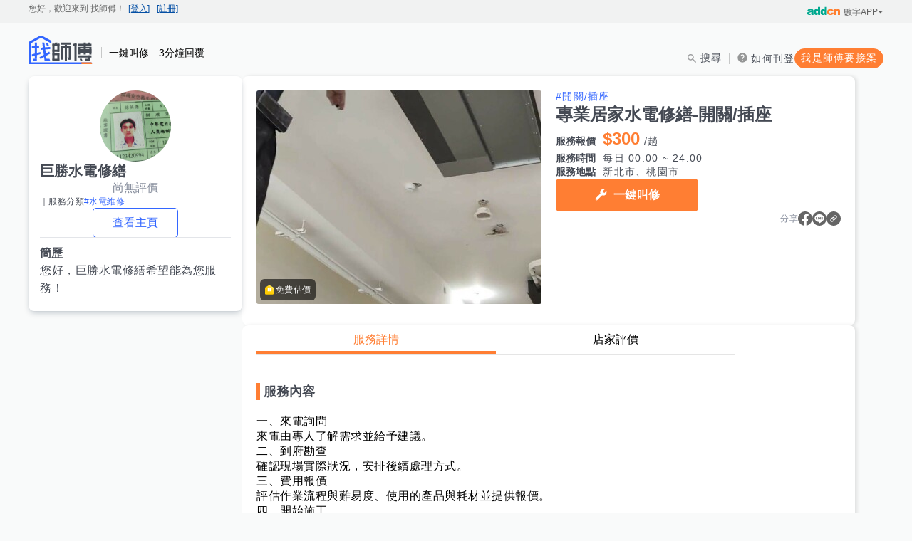

--- FILE ---
content_type: text/html; charset=UTF-8
request_url: https://www.945.com.tw/life/room/2K1g4B?hs=4ERb
body_size: 5644
content:
<!doctype html><html lang="zh-TW" translate="no"><head><meta charset="utf-8"/><link rel="icon" href="/favicon.ico"/><meta name="viewport" content="width=device-width,initial-scale=1,user-scalable=no"/><meta name="theme-color" content="#ffffff"><meta http-equiv="X-UA-Compatible" content="IE=edge"><meta name="msapplication-TileColor" content="#da532c"><meta name="format-detection" content="telephone=no"/><meta name="twcClient" content="false" id="twcClient"/><meta name="apple-mobile-web-app-capable" content="yes"><meta name="apple-mobile-web-app-status-bar-style" content="black"/><title>新北市、桃園市-專業居家水電修繕-開關/插座服務- 一鍵叫修，3分鐘回覆 | 找師傅</title>
					<meta name="keywords" content="巨勝水電修繕,專業居家水電修繕-開關/插座,水電,修繕,裝潢,清潔,估價,報價,叫修">
					<meta name="description" content="有專業居家水電修繕-開關/插座需求可直接線上詢價！服務內容為一、來電詢問來電由專人了解需求並給予建議。二、到府勘查確認現場實際狀況，安排後續處理方式。三...等，快上找師傅向「巨勝水電修繕」店家詢價吧。">
					<meta property="og:url" content="https://www.945.com.tw/life/room/2K1g4B?hs=4ERb"/>
					<meta property="og:type" content="website"/>
					<meta property="og:title" content="新北市、桃園市-專業居家水電修繕-開關/插座服務- 一鍵叫修，3分鐘回覆 | 找師傅"/>
					<meta property="og:description" content="有專業居家水電修繕-開關/插座需求可直接線上詢價！服務內容為一、來電詢問來電由專人了解需求並給予建議。二、到府勘查確認現場實際狀況，安排後續處理方式。三...等，快上找師傅向「巨勝水電修繕」店家詢價吧。"/>
					<meta property="og:image" content="https://d11vq4vh3begny.cloudfront.net/img/tmp/BL/2K1g4B/9l/KWWzN/dK">
				<script type='application/ld+json'>
{
    "@context": "http://schema.org",
    "@type": "Product",
    "brand": {
        "@type": "Brand",
        "name": "找師傅"
    },
    "name": "巨勝水電修繕",
    "image": "https://d11vq4vh3begny.cloudfront.net/img/tmp/BL/2K1g4B/oL/lOOg1/dK",
    "description": "",
    "sku": "2K1g4B",
    "mpn": "2K1g4B",
    "review": [],
    "aggregateRating": {
        "@type": "AggregateRating",
        "ratingValue": "5.0",
        "bestRating": "5.0",
        "ratingCount": 1
    }
}
</script><meta name="author" content="巨勝水電修繕"><meta name="copyright" content="www.945.com.tw"><meta name="robots" content="all"/><meta name="googlebot" content="all"/><meta name="modulejs" content="public"><meta property="fb:app_id" content="1800764703479755"/><meta property="fb:pages" content="699224773464187"/><link rel="apple-touch-icon" sizes="180x180" href="https://s1.945.com.tw/img/apple-touch-icon.png"><link rel="icon" type="image/png" sizes="32x32" href="https://s1.945.com.tw/img/favicon-32x32.png"><link rel="icon" type="image/png" sizes="16x16" href="https://s1.945.com.tw/img/favicon-16x16.png"><link rel="mask-icon" href="https://s1.945.com.tw/img/safari-pinned-tab.svg" color="#e1264a"><link rel="stylesheet" href="https://s1.945.com.tw/css/first_public.css?nowtime=1697644800"><link rel="stylesheet" href="https://s1.945.com.tw/css/public.css?nowtime=1697644800" media="none" onload='"all"!=media&&(media="all")'><link href="https://s1.945.com.tw/css/public_desktop.css?nowtime=1697644800" media="screen and (min-width:992px)" rel="stylesheet"><link href="https://s1.945.com.tw/css/public_mobile.css?nowtime=1697644800" media="screen and (max-width:991px)" rel="stylesheet"><script>(function(w, d, s, l, i) {
			w[l] = w[l] || [];
			w[l].push({'gtm.start': new Date().getTime(), event: 'gtm.js'});
			var f = d.getElementsByTagName(s)[0], j = d.createElement(s), dl = l != 'dataLayer' ? '&l=' + l : '';
			j.async = true;
			j.src = 'https://www.googletagmanager.com/gtm.js?id=' + i + dl;
			f.parentNode.insertBefore(j, f);
		})(window, document, 'script', 'dataLayer', 'GTM-M6P27CL4');
		</script><meta name="jsonld" content="jsonld"/><link href="/static/css/main.674d21d7.chunk.css" rel="stylesheet"><link rel="canonical" href="https://www.945.com.tw/life/room/2K1g4B?hs=4ERb">
<link rel="alternate" type="application/rss+xml" title="找師傅-好文章" href="https://www.945.com.tw/rss/article" />
<link rel="alternate" type="application/rss+xml" title="找師傅-看行情" href="https://www.945.com.tw/rss/price" />
<link rel="alternate" type="application/rss+xml" title="找師傅-好文章-宅知識" href="https://www.945.com.tw/rss/article/home-tips" />
<link rel="alternate" type="application/rss+xml" title="找師傅-好文章-水電維修" href="https://www.945.com.tw/rss/article/electricity-repair" />
<link rel="alternate" type="application/rss+xml" title="找師傅-好文章-居家修繕" href="https://www.945.com.tw/rss/article/home-repair" />
<link rel="alternate" type="application/rss+xml" title="找師傅-好文章-清潔收納" href="https://www.945.com.tw/rss/article/cleaning-tips" />
<link rel="alternate" type="application/rss+xml" title="找師傅-看行情-屋頂防水施工" href="https://www.945.com.tw/rss/price/roof-waterproofing" />
<link rel="alternate" type="application/rss+xml" title="找師傅-看行情-壁癌處理" href="https://www.945.com.tw/rss/price/wall-mold-removal" />
<link rel="alternate" type="application/rss+xml" title="找師傅-看行情-遮雨棚裝修" href="https://www.945.com.tw/rss/price/awning-install-repair" />
<link rel="alternate" type="application/rss+xml" title="找師傅-看行情-採光罩裝修" href="https://www.945.com.tw/rss/price/glass-canopy-install-repair" />
<link rel="alternate" type="application/rss+xml" title="找師傅-看行情-防水工程" href="https://www.945.com.tw/rss/price/waterproofing" />
<link rel="alternate" type="application/rss+xml" title="找師傅-看行情-抓漏" href="https://www.945.com.tw/rss/price/roof-repair" />
<link rel="alternate" type="application/rss+xml" title="找師傅-看行情-冷氣清洗" href="https://www.945.com.tw/rss/price/air-conditioner-cleaning" />
<link rel="alternate" type="application/rss+xml" title="找師傅-看行情-分離式冷氣安裝" href="https://www.945.com.tw/rss/price/split-ac-installation" />
<link rel="alternate" type="application/rss+xml" title="找師傅-看行情-吊隱式冷氣安裝" href="https://www.945.com.tw/rss/price/hide-air-conditioner-installation" />
<link rel="alternate" type="application/rss+xml" title="找師傅-看行情-冷氣安裝" href="https://www.945.com.tw/rss/price/air-conditioner-installation" />
<link rel="alternate" type="application/rss+xml" title="找師傅-看行情-窗型冷氣安裝" href="https://www.945.com.tw/rss/price/window-air-conditioner-installation" />
<link rel="alternate" type="application/rss+xml" title="找師傅-看行情-冷氣灌冷媒" href="https://www.945.com.tw/rss/price/refilling-refrigerant" />
<link rel="alternate" type="application/rss+xml" title="找師傅-看行情-冷氣維修保養" href="https://www.945.com.tw/rss/price/air-conditioner-maintenance" />
<link rel="alternate" type="application/rss+xml" title="找師傅-看行情-冷氣銅管" href="https://www.945.com.tw/rss/price/air-conditioning-copper-pipe" />

</head><body><span itemprop="author" itemscope="" itemtype="http://schema.org/Person">
				<link itemprop="url" href="https://www.945.com.tw/life/room/2K1g4B">
				<link itemprop="name" content="巨勝水電修繕">
			</span><div id="root"></div><script type="text/javascript" src="https://s1.945.com.tw/js/jquery.js"></script><script type="text/javascript" src="https://s1.945.com.tw/js/index.js?id=2a87708b6e90a22e2a61"></script><script>!function(e){function f(f){for(var c,d,n=f[0],o=f[1],b=f[2],u=0,l=[];u<n.length;u++)d=n[u],Object.prototype.hasOwnProperty.call(t,d)&&t[d]&&l.push(t[d][0]),t[d]=0;for(c in o)Object.prototype.hasOwnProperty.call(o,c)&&(e[c]=o[c]);for(i&&i(f);l.length;)l.shift()();return r.push.apply(r,b||[]),a()}function a(){for(var e,f=0;f<r.length;f++){for(var a=r[f],c=!0,d=1;d<a.length;d++){var o=a[d];0!==t[o]&&(c=!1)}c&&(r.splice(f--,1),e=n(n.s=a[0]))}return e}var c={},d={13:0},t={13:0},r=[];function n(f){if(c[f])return c[f].exports;var a=c[f]={i:f,l:!1,exports:{}};return e[f].call(a.exports,a,a.exports,n),a.l=!0,a.exports}n.e=function(e){var f=[];d[e]?f.push(d[e]):0!==d[e]&&{0:1,1:1,4:1,6:1,7:1,8:1,9:1,10:1,11:1,15:1,16:1,17:1,18:1,19:1,20:1,21:1,22:1,23:1,24:1,25:1,26:1,27:1,28:1,29:1,30:1,31:1,32:1,33:1,34:1,35:1,36:1,37:1,38:1,39:1,40:1,41:1,42:1,44:1,45:1,46:1,47:1,48:1,49:1,50:1,51:1,52:1,53:1,54:1,55:1,62:1,63:1,64:1,65:1,66:1,67:1,68:1,69:1,71:1,72:1,73:1,74:1,75:1,76:1,77:1,79:1,80:1,81:1,82:1,83:1,84:1,85:1,86:1,87:1,88:1,89:1,90:1,91:1,92:1,93:1,94:1,95:1,97:1,99:1}[e]&&f.push(d[e]=new Promise((function(f,a){for(var c="static/css/"+({}[e]||e)+"."+{0:"aed583e5",1:"dd41eafa",2:"31d6cfe0",3:"31d6cfe0",4:"3055b640",5:"31d6cfe0",6:"358dd662",7:"b77af543",8:"57ca7a11",9:"0b6deb43",10:"1a503998",11:"9725c75b",15:"5fff2ae8",16:"c83ad7ce",17:"68031452",18:"cdfefdae",19:"5fff2ae8",20:"eea40c8d",21:"7cb13d4a",22:"912ccd3d",23:"d5164203",24:"4476c397",25:"3055b640",26:"5fff2ae8",27:"11bb1a4c",28:"d3fdc3e6",29:"699f651d",30:"4d22c206",31:"521ba76a",32:"c1d1bfac",33:"b2e38dcd",34:"5f925cf6",35:"20f5d20c",36:"f38eca3f",37:"26480eb8",38:"7294f5bc",39:"7294f5bc",40:"7294f5bc",41:"3998bef2",42:"9797ee5a",43:"31d6cfe0",44:"6cc48668",45:"f95ffc76",46:"2e0486e3",47:"dd41eafa",48:"dd41eafa",49:"5fff2ae8",50:"24947e96",51:"f28f1033",52:"7465210e",53:"5fff2ae8",54:"40e1ce8a",55:"6bc4f45f",56:"31d6cfe0",57:"31d6cfe0",58:"31d6cfe0",59:"31d6cfe0",60:"31d6cfe0",61:"31d6cfe0",62:"c3f80eaa",63:"6bc4f45f",64:"f38eca3f",65:"83e07316",66:"f0b816a7",67:"3e0a35f7",68:"1a503998",69:"3b7f2f99",70:"31d6cfe0",71:"6bc4f45f",72:"6bc4f45f",73:"f38eca3f",74:"2bbe30fd",75:"b09dd8d5",76:"903822c1",77:"903822c1",78:"31d6cfe0",79:"5fff2ae8",80:"5fff2ae8",81:"5fff2ae8",82:"7d9638bb",83:"7294f5bc",84:"5ec598ee",85:"57ca7a11",86:"5fff2ae8",87:"5fff2ae8",88:"5fff2ae8",89:"5fff2ae8",90:"5fff2ae8",91:"5fff2ae8",92:"5fff2ae8",93:"5fff2ae8",94:"5fff2ae8",95:"3b7f2f99",96:"31d6cfe0",97:"a92572ed",98:"31d6cfe0",99:"add2652b",100:"31d6cfe0",101:"31d6cfe0",102:"31d6cfe0",103:"31d6cfe0",104:"31d6cfe0",105:"31d6cfe0",106:"31d6cfe0",107:"31d6cfe0"}[e]+".chunk.css",t=n.p+c,r=document.getElementsByTagName("link"),o=0;o<r.length;o++){var b=(i=r[o]).getAttribute("data-href")||i.getAttribute("href");if("stylesheet"===i.rel&&(b===c||b===t))return f()}var u=document.getElementsByTagName("style");for(o=0;o<u.length;o++){var i;if((b=(i=u[o]).getAttribute("data-href"))===c||b===t)return f()}var l=document.createElement("link");l.rel="stylesheet",l.type="text/css",l.onload=f,l.onerror=function(f){var c=f&&f.target&&f.target.src||t,r=new Error("Loading CSS chunk "+e+" failed.\n("+c+")");r.code="CSS_CHUNK_LOAD_FAILED",r.request=c,delete d[e],l.parentNode.removeChild(l),a(r)},l.href=t,document.getElementsByTagName("head")[0].appendChild(l)})).then((function(){d[e]=0})));var a=t[e];if(0!==a)if(a)f.push(a[2]);else{var c=new Promise((function(f,c){a=t[e]=[f,c]}));f.push(a[2]=c);var r,o=document.createElement("script");o.charset="utf-8",o.timeout=120,n.nc&&o.setAttribute("nonce",n.nc),o.src=function(e){return n.p+"static/js/"+({}[e]||e)+"."+{0:"738aaf3c",1:"162f5b60",2:"0b3cc934",3:"67fd8781",4:"b8a9fcc4",5:"d6e9b72e",6:"28c79aaf",7:"72b3a3cf",8:"bd3d0162",9:"8a0077af",10:"f35d8dee",11:"502fc0c1",15:"06955000",16:"0547590d",17:"5b08d14b",18:"dcdb1d91",19:"6298b05f",20:"3318d178",21:"af7b5d46",22:"8e2a086b",23:"0ec78c20",24:"f405ded9",25:"871c1d36",26:"ca19e7ed",27:"9d09c625",28:"924191b5",29:"6dd36a4a",30:"ac2b9fcf",31:"d840a60d",32:"0f02b7e9",33:"a66f483c",34:"dfe31f63",35:"6bd8b53e",36:"4281dbb7",37:"b4586a78",38:"01077bed",39:"94d03add",40:"24802438",41:"bfa437fe",42:"a903bcdf",43:"3570f5e8",44:"27efba75",45:"361bfdd5",46:"adf15c8c",47:"fc13b74a",48:"4879f277",49:"dbab8492",50:"fb2f146f",51:"c710d818",52:"91a0aa2b",53:"51a5ac96",54:"af84ab8b",55:"4c0f3d55",56:"615bad11",57:"d427d6b1",58:"6d4b9400",59:"b32168af",60:"7817b196",61:"015d0554",62:"0985e6e9",63:"a1539354",64:"24b43c3c",65:"d6dd1440",66:"ac3eb039",67:"0ca84084",68:"008bf989",69:"8817ad3d",70:"55733b88",71:"9a6030d9",72:"61f629ab",73:"2d024863",74:"f5a03430",75:"d136265d",76:"514aa04c",77:"d2f26ef2",78:"54456859",79:"59665a7f",80:"05583c24",81:"4b7a3788",82:"5a6bd30e",83:"4e9db0d9",84:"6e6cb452",85:"0e38b11a",86:"88dcb603",87:"00431fee",88:"f67acf54",89:"a62cb0d8",90:"62f48251",91:"fdc8425f",92:"b4255cf1",93:"9e0f0f07",94:"d4a768c3",95:"d0c6c4c6",96:"d257380a",97:"94529f3a",98:"2e385017",99:"aa631ea3",100:"a487e038",101:"0a1aaa46",102:"62ca251d",103:"71dc79f9",104:"e59a8785",105:"1ff7f11b",106:"d453b048",107:"9305d40f"}[e]+".chunk.js"}(e);var b=new Error;r=function(f){o.onerror=o.onload=null,clearTimeout(u);var a=t[e];if(0!==a){if(a){var c=f&&("load"===f.type?"missing":f.type),d=f&&f.target&&f.target.src;b.message="Loading chunk "+e+" failed.\n("+c+": "+d+")",b.name="ChunkLoadError",b.type=c,b.request=d,a[1](b)}t[e]=void 0}};var u=setTimeout((function(){r({type:"timeout",target:o})}),12e4);o.onerror=o.onload=r,document.head.appendChild(o)}return Promise.all(f)},n.m=e,n.c=c,n.d=function(e,f,a){n.o(e,f)||Object.defineProperty(e,f,{enumerable:!0,get:a})},n.r=function(e){"undefined"!=typeof Symbol&&Symbol.toStringTag&&Object.defineProperty(e,Symbol.toStringTag,{value:"Module"}),Object.defineProperty(e,"__esModule",{value:!0})},n.t=function(e,f){if(1&f&&(e=n(e)),8&f)return e;if(4&f&&"object"==typeof e&&e&&e.__esModule)return e;var a=Object.create(null);if(n.r(a),Object.defineProperty(a,"default",{enumerable:!0,value:e}),2&f&&"string"!=typeof e)for(var c in e)n.d(a,c,function(f){return e[f]}.bind(null,c));return a},n.n=function(e){var f=e&&e.__esModule?function(){return e.default}:function(){return e};return n.d(f,"a",f),f},n.o=function(e,f){return Object.prototype.hasOwnProperty.call(e,f)},n.p="/",n.oe=function(e){throw console.error(e),e};var o=this.webpackJsonpfrontend=this.webpackJsonpfrontend||[],b=o.push.bind(o);o.push=f,o=o.slice();for(var u=0;u<o.length;u++)f(o[u]);var i=b;a()}([])</script><script src="/static/js/14.ed60b922.chunk.js"></script><script src="/static/js/main.d8d0cb28.chunk.js"></script></body></html>

--- FILE ---
content_type: text/css
request_url: https://www.945.com.tw/static/css/main.674d21d7.chunk.css
body_size: 6037
content:
body,html{touch-action:manipulation}.App{text-align:center}.App-logo{height:40vmin;pointer-events:none}@media (prefers-reduced-motion:no-preference){.App-logo{-webkit-animation:App-logo-spin 20s linear infinite;animation:App-logo-spin 20s linear infinite}}.App-header{background-color:#282c34;min-height:100vh;display:flex;flex-direction:column;align-items:center;justify-content:center;font-size:calc(10px + 2vmin);color:#fff}.App-link{color:#61dafb}@-webkit-keyframes App-logo-spin{0%{transform:rotate(0deg)}to{transform:rotate(1turn)}}@keyframes App-logo-spin{0%{transform:rotate(0deg)}to{transform:rotate(1turn)}}a,abbr,acronym,address,applet,article,aside,audio,b,big,blockquote,body,canvas,caption,center,cite,code,dd,del,details,dfn,div,dl,dt,em,embed,fieldset,figcaption,figure,footer,form,h1,h2,h3,h4,h5,h6,header,hgroup,html,i,iframe,img,ins,kbd,label,legend,li,mark,menu,nav,object,ol,output,p,pre,q,ruby,s,samp,section,small,span,strike,strong,sub,summary,sup,table,tbody,td,tfoot,th,thead,time,tr,tt,u,ul,var,video{margin:0;padding:0;border:0;font:inherit;vertical-align:baseline;-webkit-text-size-adjust:100%}li,ol,ul{list-style:none}article,aside,details,figcaption,figure,footer,header,hgroup,main,nav,section,summary{display:block}audio,canvas,video{display:inline-block}audio:not([controls]){display:none;height:0}[hidden]{display:none}a:focus{outline:thin dotted}a:active,a:hover{outline:0}abbr[title]{border-bottom:1px dotted}b,strong{font-weight:600}dfn{font-style:italic}hr{box-sizing:content-box;height:0}mark{background:#ff0;color:#000}code,kbd,pre,samp{font-size:1em}pre{white-space:pre-wrap}q{quotes:"\201C" "\201D" "\2018" "\2019"}small{font-size:80%}sub,sup{font-size:75%;line-height:0;position:relative;vertical-align:baseline}sup{top:-.5em}sub{bottom:-.25em}img{max-width:100%;height:auto}svg:not(:root){overflow:hidden}figure{margin:0}fieldset{border:1px solid silver;margin:0 2px;padding:.35em .625em .75em}legend{border:0;padding:0}button,input,select,textarea{font-family:"PingFang TC",sans-serif;font-size:100%;margin:0}button,input{line-height:normal;padding:0;cursor:pointer;background:none}button,select{text-transform:none;background:none}button:focus,select:focus{outline:none}button{-webkit-appearance:button;cursor:pointer}button[disabled],html input[disabled]{cursor:default}input[type=reset],input[type=submit]{-webkit-appearance:button;cursor:pointer}input:focus{outline:none}input[type=radio]{margin:3px 3px 0 5px;-webkit-appearance:radio;width:auto;box-sizing:border-box;background-color:transparent;background-color:initial;padding:initial;border:initial}input[type=radio]:checked{background-color:#333}input[type=checkbox]{box-sizing:border-box;padding:0}input[type=search]{-webkit-appearance:textfield;box-sizing:content-box}input[type=search]::-webkit-search-cancel-button,input[type=search]::-webkit-search-decoration{-webkit-appearance:none}input [type=checkbox][disabled],input [type=checkbox][readonly],input[type=radio][disabled],input [type=radio][readonly]{background-color:transparent}button::-moz-focus-inner,input::-moz-focus-inner{border:0;padding:0}textarea{overflow:auto;vertical-align:top}table{border-collapse:collapse;border-spacing:0}html{font-family:"PingFang TC",sans-serif;font-size:5.2vw}a{text-decoration:none;color:#000}button{border:none}button:focus{outline:none}@media only screen and (min-width:320px){html{font-size:14px}}@media only screen and (min-width:640px){html{font-size:16px}}.public_contentTit__3zpRa{font-weight:600;border-left:5px solid #ff7e33;padding-left:5px}.public_filterBtn__2mpzt,.public_searchInput__2k41G input[type=search],.public_searchInput__2k41G input[type=submit]{box-shadow:0 2px 5px rgba(0,0,0,.1)}* input,* textarea{padding:10px;border:1px solid #c2c7cc;border-radius:5px;color:rgba(0,0,0,.75);text-align:left}* input::-webkit-input-placeholder,* textarea::-webkit-input-placeholder{color:rgba(0,0,0,.2)}* input::-webkit-input-placeholder,* input::placeholder,* textarea::-webkit-input-placeholder,* textarea::placeholder{color:rgba(0,0,0,.2)}.public_gap4__dJQWE{grid-gap:4px;gap:4px}.public_gap8__1-dJF{grid-gap:8px;gap:8px}.public_gap12__1f7qb{grid-gap:12px;gap:12px}.public_gap16__3UjaJ{grid-gap:16px;gap:16px}.public_gap20__3VpmF{grid-gap:20px;gap:20px}.public_gap32__34NVo{grid-gap:32px;gap:32px}.public_gap40__3yfly{grid-gap:40px;gap:40px}.public_stars__bNz2J{position:relative;margin-right:5px;width:76px;height:12px;display:inline-block;vertical-align:middle}.public_stars__bNz2J span{width:100%;height:100%;position:absolute;top:0;left:0}.public_stars__bNz2J span:first-of-type{background:url(/static/media/rate_empty_count5.ba050589.svg) no-repeat;background-position:0}.public_stars__bNz2J span:last-of-type{background:url(/static/media/rate_full_count5.455b3db1.svg) no-repeat;background-position:0}.public_stars__bNz2J span:first-of-type,.public_stars__bNz2J span:last-of-type{background-size:76px auto}.public_hlH1__2BBT5,.public_hlH2__iNvUp,.public_hlH3__2J3Nm,.public_hlH4__1KOes,.public_hlH5__1aTQw,.public_hlH6__3oNL9,.public_subTit1__xbEi2,.public_subTit2__NizeA{font-weight:700}.public_hlH1__2BBT5{font-size:2.5rem}.public_hlH2__iNvUp{font-size:2rem;letter-spacing:.2px}.public_hlH3__2J3Nm{font-size:1.5rem}.public_hlH4__1KOes{font-size:1.375rem}.public_hlH5__1aTQw{font-size:1.25rem;letter-spacing:.15px}.public_hlH6__3oNL9{font-size:1.125rem;letter-spacing:.125px}.public_subTit1__xbEi2{font-size:1rem;letter-spacing:.15px}.public_subTit2__NizeA{font-size:.875rem;letter-spacing:.1px}.public_body1__17B9B{font-size:1rem;letter-spacing:.5px}.public_body2__3DaiH{font-size:.875rem;letter-spacing:1.25px}.public_caption__1AUi4{font-size:.75rem;letter-spacing:.4px}.public_maskdiv__Q7Hxh{position:fixed;top:0;left:0;display:flex;justify-content:center;align-items:center;z-index:9999;width:100%;height:100%;background-color:rgba(0,0,0,.75);overflow:hidden}.public_maskdiv__Q7Hxh.public_bgWhite__cJU4n{background-color:#fff}.public_maskdiv__Q7Hxh.public_transparent__1i2y0{background-color:transparent}.public_maskdiv__Q7Hxh.public_blackLight__2Pr-K{background-color:rgba(0,0,0,.3)}.public_maskdiv__Q7Hxh .public_maskBnPanel__2g3gp{position:relative}.public_maskdiv__Q7Hxh .public_maskBnPanel__2g3gp img{margin:0 auto;width:calc(100% - 30px);max-width:600px;border-radius:5px}.public_maskdiv__Q7Hxh .public_maskBnPanel__2g3gp.public_panelSizeS__3cNL8{max-width:510px}.public_needed__2PZ80:after{margin-left:4px;content:"*";color:#ff7e33;font-size:.875rem}.public_popPanel__HLY7F{background-color:#fff;box-shadow:3px 0 5px rgba(0,0,0,.1);border-radius:5px;box-sizing:border-box;overflow:hidden;position:relative;padding:40px 20px;width:calc(100% - 30px);min-height:400px}.public_popPanelApp__XT7o4{box-shadow:0 8px 24px 0 rgba(149,157,165,.2);position:relative;display:flex;flex-direction:column;align-items:center;width:calc(100% - 40px);max-width:335px;min-height:280px;color:#454a54;border-radius:10px;background:#fff}.public_popPanelApp__XT7o4 .public_topImg__3JeBD{border-radius:10px 10px 0 0}.public_popPanelApp__XT7o4 .public_panelCnt__20rsV{padding:20px 16px;box-sizing:border-box}.public_popPanelApp__XT7o4 .public_desImg__1CCAf{width:100px;height:100px}.public_popFormTit__24mXd{font-size:24px;font-weight:600;margin-bottom:10px}.public_fullContainer__Ao4hR{width:calc(100% - 30px);max-width:1200px}.public_fullContainer__Ao4hR.public_lineStl__3eTwp{padding-top:50px;padding-bottom:100px;min-height:100vh;box-sizing:border-box}.public_fullContainer__Ao4hR.public_caseList__bPrLL{padding:0 0 80px;width:100%;box-sizing:border-box}.public_fullContainer__Ao4hR.public_bgWhite__cJU4n{min-height:100vh;background-color:#fff}.public_signUpSteps__1wxSu{position:relative;margin:10px auto 20px}.public_signUpSteps__1wxSu:after{content:"";position:absolute;top:50%;left:calc(50% - 10px);width:20px;height:1px;box-shadow:0 1px 0 #666}.public_signUpSteps__1wxSu span{display:inline-block;margin:0 10px;width:16px;height:16px;background-color:#ccc;color:#fff;font-size:12px;line-height:1.5;border-radius:16px}.public_signUpSteps__1wxSu span.public_on__18F0E{background-color:#666}.public_authForm__2SxOe{display:flex;flex-direction:column;justify-content:center;align-items:center}.public_authForm__2SxOe .public_formTit__3bJkH{margin-bottom:20px;font-weight:700;font-size:21px}.public_authForm__2SxOe .public_inputAccount__3i9Wq,.public_authForm__2SxOe .public_inputVerify__47lG0{width:100%;text-align:center}.public_authForm__2SxOe .public_inputAccount__3i9Wq:before{left:10px}.public_authForm__2SxOe .public_inputAccount__3i9Wq input{width:calc(90% - 10px);height:36px;padding:0 5px 0 40px;border-radius:5px;border:1px solid #c2c7cc}.public_authForm__2SxOe .public_inputVerify__47lG0:before{left:25px}.public_authForm__2SxOe .public_inputVerify__47lG0 input{padding:0 5px 0 40px;width:calc(60% - 20px);height:36px;border-radius:5px;border:1px solid #c2c7cc}.public_authForm__2SxOe .public_redBtn__3aFVS{margin-top:20px;min-width:120px;width:36%;color:#fff}.public_authForm__2SxOe .public_redBtn__3aFVS.public_mg40__1VRgz{margin-top:40px}.public_backPrePage__eM3v0{position:relative;display:flex;align-items:center;cursor:pointer}.public_backPrePage__eM3v0:before{content:"";margin-right:5px;width:16px;height:16px;background-image:url(https://s1.945.com.tw/img/icon/back_sec.svg);background-size:contain;background-repeat:no-repeat}.public_hintStyleSmaller__qV9q0{font-size:12px;color:#848b9a}.public_hintStyle__2xbKO{font-size:14px;color:#797c80}.public_blueLink__1yqvU{color:#6690ff}.public_blueLink__1yqvU,.public_linkUnderline__1aqwV{text-decoration:underline;cursor:pointer}.public_redText__dP4uY{color:#ff3535}.public_lifeText__3wAXz{color:#36f}.public_lifeSubText__3uJh0{color:#6690ff}.public_blueText__1iiSM{color:#36f}.public_blackText__2FWvh{color:#000}.public_whiteText__14ivP{color:#fff}.public_grayText__282Bs{color:#848b9a}.public_yellowText__1iXDu{color:#ffe13b}.public_boldText__1O8cN{font-weight:600}.public_boldRed__1iMP3{color:#e1264a;font-weight:600}.public_boldBlack__nUold{color:#000;font-weight:600}.public_accentText__uhLI0{color:#ff7e33}.public_fontLarge__1Dfxy{font-size:21px;font-weight:600}.public_fontXl__1gx5A{font-size:24px;font-weight:600}.public_marginTop__ieSMi{margin-top:20px}.public_marginTopSmall__4Yj92{margin-top:10px}.public_marginTopXl__3Tbiw{margin-top:40px}.public_marginTopXs__1FNiz{margin-top:5px}.public_marginBottom__3-1So{margin-bottom:20px}.public_marginBottomXl__2ZBbl{margin-bottom:40px}.public_marginBottomXl2__3TUXj{margin-bottom:80px}.public_marginBottomSmall__1u7xe{margin-bottom:10px}.public_marginRight__2KRkK{margin-right:20px}.public_marginRightSmall__1SZpO{margin-right:10px}.public_marginLeft__8T5Pt{margin-left:20px}.public_marginLeftSmall__HG2aA{margin-left:10px}.public_marginTopBottom__2HKHv{margin-top:10px;margin-bottom:10px}.public_textCenter__1p3as{text-align:center}.public_textRight__15p95{text-align:right}.public_textLeft__jbgpz{text-align:left}.public_alignRight__2OMJs{float:right;line-height:3}.public_flexBtCenter__3nYPR{display:flex;justify-content:space-between;align-items:center}.public_flex__3s1pk{display:flex}.public_flexWrap__2aeOo{flex-wrap:wrap}.public_flexColumn__1gOwz{flex-direction:column}.public_round__f8LZV{border-radius:10px}.public_flexAlignCenter__1QTzh{align-items:center}.public_flexJusCenter__1ngJf{justify-content:center}.public_flexCenter__Q0Cju{align-items:center;justify-content:center}.public_iconText__2nb7M{display:flex;align-items:center;grid-gap:4px;gap:4px}.public_redBtn__3aFVS{display:inline-block;padding:0 10px;background-color:#e1264a;line-height:2.5;border:2px solid #e1264a;border-radius:5px;text-align:center;color:#fff}.public_redBtn__3aFVS:hover{border-color:#ba1134}.public_redBtn__3aFVS.public_disabled__3JIit{cursor:not-allowed;opacity:.5}.public_redSubBtn__eCaEO{background-color:#fff;border-radius:5px;color:#e1264a;border:1px solid #e1264a}.public_blackBtn__1jMAA,.public_redSubBtn__eCaEO{display:inline-block;padding:0 10px;line-height:2.5;text-align:center}.public_blackBtn__1jMAA{background-color:#313131;border-radius:5px;color:#fff;border:1px solid #313131}.public_blackBtn__1jMAA:hover{border-color:rgba(0,0,0,.75)}.public_blackSubBtn__36Elb{background-color:#fff;border-radius:5px;color:#313131;border:1px solid #313131}.public_blackSubBtn__36Elb,.public_grayBtn__3onW2{display:inline-block;padding:0 10px;line-height:2.5;text-align:center}.public_grayBtn__3onW2{background-color:#575e6b;border:2px solid transparent;border-radius:5px;color:#fff}.public_graySubBtn__3Ax5r{display:inline-block;padding:0 10px;background-color:#fff;line-height:2.5;border-radius:5px;text-align:center;color:#575e6b;border:1px solid #575e6b;box-shadow:none}.public_graySubBtn__3Ax5r:hover{border-color:#c2c7cc}.public_lifeBtn__2XnXH{background-color:#36f;border:2px solid transparent;border-radius:5px;color:#fff;transition:.1s}.public_lifeBtn__2XnXH,.public_lifeSubBtn__1nbeD{display:inline-block;padding:0 10px;line-height:2.5;text-align:center}.public_lifeSubBtn__1nbeD{background-color:#fff;border-radius:5px;color:#36f;border:1px solid #36f}.public_lineBtn__3URCu{display:inline-block;padding:0 10px;background-color:#06c755;line-height:2.5;border:2px solid transparent;border-radius:5px;text-align:center;transition:.1s;color:#fff}.public_lineBtn__3URCu:before{content:"";display:inline-block;background:url(https://s1.945.com.tw/img/icon/line_id_green.svg) no-repeat 50%;width:20px;height:20px;padding-left:0;margin-right:5px;background-size:100%;font-weight:400;border:none;transform:translateY(4px)}.public_accentBtn__2j761{background-color:#ff7e33;border:2px solid transparent;border-radius:5px;color:#fff;transition:.1s}.public_accentBtn__2j761,.public_accentSubBtn__2vOfd{display:inline-block;padding:0 10px;line-height:2.5;text-align:center}.public_accentSubBtn__2vOfd{background-color:#fff;border-radius:5px;color:#ff7e33;border:1px solid #ff7e33}.public_lockBtn__1eaxk{display:inline-block;padding:0 10px;background-color:#e3e5e9;line-height:2.5;border:2px solid transparent;border-radius:5px;text-align:center;color:#fff}.public_lifeRound__36lvK{padding:6px 12px;background-color:#36f;border:1px solid #36f;border-radius:100px;text-align:center;color:#fff;box-sizing:border-box;transition:.2s;cursor:pointer}.public_lifeRound__36lvK:hover{background-color:#6690ff;border-color:#6690ff}.public_lifeSubRound__2pvvd{padding:6px 12px;background-color:#fff;border:1px solid #36f;border-radius:100px;text-align:center;color:#fff;box-sizing:border-box;transition:.2s;cursor:pointer;color:#36f}.public_lifeSubRound__2pvvd:hover{background-color:#36f;border-color:#36f;color:#fff}.public_accentRound__3uaRl{padding:6px 12px;background-color:#ff7e33;border:1px solid #ff7e33;border-radius:100px;text-align:center;color:#fff;box-sizing:border-box;transition:.2s;cursor:pointer}.public_accentRound__3uaRl:hover{background-color:#ffa766;border-color:#ffa766}.public_secBtn__5nQh-{display:inline-block;padding:0 10px;background-color:#575e6b;line-height:2.5;border:2px solid transparent;border-radius:5px;text-align:center;color:#fff;transition:.1s}.public_secSubRound__19ubK{padding:6px 12px;background-color:#fff;border:1px solid #575e6b;border-radius:100px;text-align:center;color:#fff;box-sizing:border-box;transition:.2s;cursor:pointer;color:#575e6b}.public_secSubRound__19ubK:hover{background-color:#575e6b;border-color:#575e6b;color:#fff}.public_atfBtn__8sIe_{display:flex;justify-content:center;align-items:center;padding:0;line-height:auto;height:46px;transition:background .2s ease-in-out}.public_atfBtn__8sIe_:before{content:"";margin-right:8px;width:1.2rem;height:1.2rem;background:50%/contain url(/static/media/wrench.49399da8.svg)}.public_atfBtn__8sIe_:hover{background:#ffa766}.public_atfBtn__8sIe_.public_noIcon__1Hjod:before{display:none}.public_sizeXs__2mBiq{width:84px}.public_sizeS__1bHW8{width:96px}.public_sizeM__2dTKy{width:120px}.public_sizeL__2Ei9G{width:160px}.public_sizeXl__1qZex{width:200px}.public_sizeFull__w-IYF{width:100%}.public_popClose__2GWWv{content:"";width:16px;height:16px;background:url(https://s1.945.com.tw/img/icon/close_sec.svg) no-repeat 50%;background-size:100%;display:inline-block;position:absolute;top:20px;right:20px}.public_popClose__2GWWv.public_white__CxL-U{background-image:url(https://s1.945.com.tw/img/icon/close_whi.svg)}.public_popClose__2GWWv.public_bnClose__1br_c{content:"";width:24px;height:24px;background:url(https://s1.945.com.tw/img/icon/close_circle_white.png) no-repeat 50%;background-size:100%;display:inline-block;top:-40px;right:20px}.public_headerLine__3dM4Z{position:fixed;top:0;z-index:10;display:flex;justify-content:center;align-items:center;width:100%;height:50px;background-color:#fff;text-align:center;box-shadow:0 1px 0 rgba(0,0,0,.05)}.public_headerLine__3dM4Z .public_backBtn__1w8Yl{position:absolute;top:9px;left:16px;display:flex;align-items:center;justify-content:center;height:32px;width:32px}.public_headerLine__3dM4Z .public_backBtn__1w8Yl:before{content:"";width:16px;height:16px;background:url(https://s1.945.com.tw/img/icon/back.svg) no-repeat 50%;background-size:100%;display:inline-block}.public_headerLine__3dM4Z.public_transparent__1i2y0{background:none}.public_headerLineTit__1sO6p{font-size:.875rem;letter-spacing:1.25px;font-weight:700;color:#454a54}.public_filterBtn__2mpzt{padding:5px 15px;font-size:14px;background-color:#fff;border:1px solid rgba(0,0,0,.6);border-radius:5px}.public_filterBtn__2mpzt:before{content:"";display:inline-block;margin-right:5px;width:14px;height:14px;background:url(https://s1.945.com.tw/img/icon/filter.svg) no-repeat 50%;background-size:100%;font-weight:400;vertical-align:middle}.public_searchInput__2k41G input[type=search]{width:calc(100% - 25px);min-height:42px;background:#fff;padding:0 10px;border:1px solid #c2c7cc;border-radius:5px 0 0 5px;line-height:2.5;appearance:none;-moz-appearance:none;-webkit-appearance:none}.public_searchInput__2k41G input[type=search]::-webkit-input-placeholder{color:#c2c7cc}.public_searchInput__2k41G input[type=search]::-webkit-input-placeholder,.public_searchInput__2k41G input[type=search]::placeholder{color:#c2c7cc}.public_searchInput__2k41G input[type=submit]{width:44px;height:44px;background:url(https://s1.945.com.tw/img/icon/search_btn_white.svg?20190820=) 50% no-repeat #e1264a;background-size:16px;text-indent:-9999px;border:none;border-radius:0 5px 5px 0;margin-left:-8px;position:relative;z-index:1;appearance:none;-moz-appearance:none;-webkit-appearance:none}.public_searchAutoComplete__uCBZ1{width:calc(100% - 70px);display:inline-block;position:relative}.public_noResultGraphic__3DMxH{width:80px;height:80px;background:50%/contain no-repeat url(https://s1.945.com.tw/img/illustrate/status/not_found.svg)}.public_descripBox__ap5b6{display:none;position:absolute;top:-50px;left:20px;padding:8px;width:220px;color:#fff;font-size:12px;border-radius:3px;background-color:rgba(0,0,0,.7)}.public_contentTit__3zpRa{margin:40px auto 20px;white-space:nowrap;text-overflow:ellipsis;overflow:hidden;color:#454a54}.public_contentTit__3zpRa.public_lifeTit__1LLab{border-color:#ff7e33}.public_contentTit__3zpRa.public_noMargin__2PPJy{margin:0}.public_separate__1mMgt{padding-top:20px;box-shadow:0 -1px 0 rgba(0,0,0,.1)}.public_vipTag__1euol{background:#e1264a;font-size:10px;color:#fff;line-height:1.5;text-align:center;padding:0 5px;display:inline-block;position:relative}.public_vipTag__1euol:after,.public_vipTag__1euol:before{content:"";width:0;height:0;border-style:solid;border-color:transparent transparent transparent #e1264a;position:absolute;right:-7px}.public_vipTag__1euol:before{border-width:0 0 9px 7px;top:0}.public_vipTag__1euol:after{border-width:9px 0 0 7px;bottom:0}.public_pagination__1ZUMI{display:flex;flex-wrap:wrap;align-items:center;justify-content:center;grid-gap:4px;gap:4px;color:#454a54;width:100%;max-width:1200px}.public_pagination__1ZUMI .public_pgNum__RxlAX{display:flex;align-items:center;justify-content:center;color:#454a54;width:32px;height:32px;box-sizing:border-box;border-radius:4px;border:1px solid #e3e5e9;transition:color .25s cubic-bezier(.4,0,.2,1) 0ms,background-color .25s cubic-bezier(.4,0,.2,1) 0ms}.public_pagination__1ZUMI .public_pgNum__RxlAX.public_on__18F0E,.public_pagination__1ZUMI .public_pgNum__RxlAX:hover{color:#36f;background-color:rgba(214,228,255,.5);border:none}.public_pagination__1ZUMI .public_nextPg__2H6Eo,.public_pagination__1ZUMI .public_prevPg__1EQF7{display:flex;align-items:center;justify-content:center;width:32px;height:32px;border:1px solid #e3e5e9;border-radius:4px}.public_pagination__1ZUMI .public_nextPg__2H6Eo:hover,.public_pagination__1ZUMI .public_prevPg__1EQF7:hover{border-color:#bbbfc8}.public_pagination__1ZUMI .public_nextPg__2H6Eo:after,.public_pagination__1ZUMI .public_prevPg__1EQF7:before{content:"";display:inline-block;width:16px;height:16px;background-size:cover;background-posiiton:center;opacity:.4;transform:translateY(1px)}.public_pagination__1ZUMI .public_nextPg__2H6Eo:after:hover,.public_pagination__1ZUMI .public_prevPg__1EQF7:before:hover{border-color:#bbbfc8}.public_pagination__1ZUMI .public_nextPg__2H6Eo:after{background-image:url(https://s1.945.com.tw/img/icon/go.svg)}.public_pagination__1ZUMI .public_prevPg__1EQF7:before{background-image:url(https://s1.945.com.tw/img/icon/back.svg)}@media only screen and (min-width:415px){.public_popPanel__HLY7F{max-width:400px}}@media only screen and (min-width:992px){.public_fullContainer__Ao4hR.public_caseList__bPrLL{padding-bottom:0}.public_pagination__1ZUMI{justify-content:flex-end}}.header_footer_accentRoundS__2i8t8{background-color:#ff7e33;border:1px solid #ff7e33;border-radius:100px;text-align:center;color:#fff;box-sizing:border-box;transition:.2s;cursor:pointer;padding:4px 8px}.header_footer_accentRoundS__2i8t8:hover{background-color:#ffa766;border-color:#ffa766}.header_footer_headerLogoArea__1u2R1 .header_footer_logoAreaRight__34-b6 .header_footer_searchingBar__1DaGa{right:134px}

--- FILE ---
content_type: text/css
request_url: https://s1.945.com.tw/css/public_mobile.css?nowtime=1697644800
body_size: 2188
content:
.headerMobile nav div.layer2.off,.headerMobile nav div.layer2.on,.navBtn,.navBtn.on,.navBtn.on~nav{transition:all .3s ease-in-out}.headerMobile{box-shadow:4px 4px 10px rgba(0,0,0,.1)}.logo{background:url(../img/logo.svg) no-repeat;background-size:100%;width:170px;height:30px;text-indent:-9999px;margin:10px auto 10px 12px;display:inline-block}.logo.white{background:url(../img/logo_white.svg) 0 no-repeat;background-size:100%;margin:10px 0 0 10px}.logo.forLife{margin:8px auto;width:80px;height:36px;background:url(../img/logo_life.svg) 50% no-repeat;background-size:contain}.searchBtn{content:"";width:24px;height:24px;background:url(../img/icon/search_btn.svg) no-repeat 50%;background-size:100%;display:inline-block;text-indent:-9999px;position:absolute;right:15px;top:13px;display:none}.headerMobile{position:fixed;top:0;z-index:10;width:100%;text-align:center;height:50px;background:#fff;color:#454a54}.headerMobile.headerMobileCase{text-align:left}.headerMobile.headerMobileCase .logo{background-size:100%!important}.headerMobile a,.headerMobile a:link,.headerMobile a:visited{text-decoration:none}.headerMobile .headerPost{font-size:14px;color:#fff!important;position:absolute;top:14px;right:8px;padding:4px 8px;font-size:4.8vw;background:#ff7e33;border:#ff7e33}.headerMobile nav{position:fixed;top:0;left:-320px;width:calc(100% - 40px);max-width:320px;height:100%;font-size:14px;z-index:12;text-align:left}.headerMobile nav .headerNavCnt{overflow-y:auto;height:100%;background:#fff}.headerMobile nav .headerNavCnt::-webkit-scrollbar{width:2px;opacity:.4}.headerMobile nav .menuListTopLine{box-shadow:0 -1px 0 rgba(227,229,233,.7)}.headerMobile nav div.menuLoginRow{display:flex;justify-content:space-between;align-items:center}.headerMobile nav div.layer1 .menuLogout{display:flex;align-items:center;justify-content:center;width:70px;color:#454a54;gap:2px}.headerMobile nav div.layer1 .menuLogout:before{content:"";width:14px;height:14px;background:url(../img/icon/logout.svg) no-repeat 50%;background-size:100%;display:inline-block;opacity:.8}.headerMobile nav div.layer1 .menuEventAD{position:relative}.headerMobile nav div.layer1 .menuEventAD .forNew{top:12px;left:auto;right:20px;-webkit-animation:none;animation:none}.headerMobile nav div.layer1 .menuEventBn{width:100%;border-radius:5px}.headerMobile nav div.layer1 .menuList{display:flex;align-items:center;cursor:pointer}.headerMobile nav div.layer1 .menuList:before{vertical-align:sub}.headerMobile nav div.layer1 .menuList .menuAccount{width:calc(100% - 70px);color:#454a54}.headerMobile nav div.layer1 .menuList .iconAccount{display:flex;align-items:center;gap:12px}.headerMobile nav div.layer1 .menuList .iconAccount:before{content:"";display:inline-block;width:20px;height:20px;background:50%/cover url(../../../img/icon/login_full_pri.svg) no-repeat}.headerMobile nav div.layer1 .menuList .iconCaseHistory{display:flex;align-items:center;gap:12px}.headerMobile nav div.layer1 .menuList .iconCaseHistory:before{content:"";display:inline-block;width:20px;height:20px;background:50%/cover url(../../../img/icon/case_history_pri.svg) no-repeat}.headerMobile nav div.layer1 .menuList .redBtn{width:240px}.headerMobile nav div.layer1 .menuList .menuListTag{margin-left:8px;padding:2px 8px;color:#fff;background:#36f;border-radius:100px;font-size:12px}.headerMobile nav div.layer1 .menuList.menuChat{flex-wrap:wrap;width:100%;box-sizing:border-box;text-align:left}.headerMobile nav div.layer1 .menuList.menuChat .menuchatHint{display:flex;align-items:center;justify-content:center;margin-left:8px;padding:2px 8px;border-radius:100px;color:#575e6b;border:1px solid #575e6b}.headerMobile nav div.layer1 .menuList.menuChat:after,.headerMobile nav div.layer1 .menuList.menuChat:before{vertical-align:middle}.headerMobile nav div.layer1 .menuList.menuChat:before{content:"";width:24px;height:24px;background:url(../img/icon/chat_pri.svg) no-repeat 50%;background-size:100%;display:inline-block;margin-right:4px}.headerMobile nav div.layer1 .menuList.menuChat>button{color:#454a54}.headerMobile nav div.layer1 .menuParent{position:relative}.headerMobile nav div.layer1 .menuParent:after{content:"";width:16px;height:16px;background:url(../img/icon/go.svg) no-repeat 50%;background-size:100%;display:inline-block;position:absolute;right:20px;opacity:.4}.headerMobile nav div.layer2{position:absolute;top:0;left:0;z-index:13;width:100%;height:100%;max-width:320px;overflow-y:auto;background:#fff}.headerMobile nav div.layer2::-webkit-scrollbar{width:2px;opacity:.4}.headerMobile nav div.layer2 .menuBack{position:fixed;z-index:14;width:calc(100% - 40px);max-width:320px;box-sizing:border-box;background:#fff;border-bottom:1px solid rgba(0,0,0,.2)}.headerMobile nav div.layer2 .menuList:nth-child(2){margin-top:61px}.headerMobile nav div.layer2.on,.headerMobile nav div.layer2.on .menuBack{left:0}.headerMobile nav div.layer2.off{left:-320px}.headerMobile nav .memberName{max-width:calc(100% - 65px);display:inline-block;text-overflow:ellipsis;white-space:nowrap;overflow:hidden;vertical-align:bottom}.headerMobile nav .menuList{display:block;padding:16px 20px;color:#454a54}.headerMobile nav .menuSpacing{padding:10px 20px;box-sizing:border-box;font-size:14px;font-weight:700;color:#797c80;background:#f2f6fa}.headerMobile nav .menuSpacing .menuHelp{display:flex;align-items:center;color:#797c80;text-decoration:underline}.headerMobile nav .menuSpacing .menuHelp:before{content:"";width:18px;height:18px;background:url(../img/icon/help.svg) no-repeat 50%;background-size:100%;display:inline-block;opacity:.5}.headerMobile nav div.menuSubCat .menuLifeType{cursor:pointer}.headerMobile nav div.menuSubCat .menuLifeType:before{margin-right:8px}.headerMobile nav div.menuSubCat .menuLifeType:nth-child(2):before{content:"";width:20px;background:url(../img/illustrate/icon_home.svg) no-repeat;background-size:100%;display:inline-block;height:20px}.headerMobile nav div.menuSubCat .menuLifeType:first-child:before{content:"";width:20px;background:url(../img/illustrate/icon_repair.svg) no-repeat;background-size:100%;display:inline-block;height:20px}.headerMobile nav div.menuSubCat .menuLifeType:last-child:before{content:"";width:20px;background:url(../img/illustrate/icon_clear.svg) no-repeat;background-size:100%;display:inline-block;height:20px}.navBtn span,.navBtn span:after,.navBtn span:before{transition:all .3s ease-in-out;display:block;background-color:#575e6b;height:2px;position:absolute;width:16px}.navBtn{width:50px;height:50px;position:absolute;top:0;left:0;z-index:12}.navBtn.navBtnCase{left:auto;right:0}.navBtn span{left:15px;top:23.5px}.navBtn span:before{content:"";top:-6px}.navBtn span:after{content:"";bottom:-6px}.navBtn.on{z-index:102;right:0;left:auto}.navBtn.on span{background-color:transparent}.navBtn.on span:after,.navBtn.on span:before{background-color:#fff;top:0}.navBtn.on span:before{transform:rotate(45deg)}.navBtn.on span:after{transform:rotate(-45deg)}.navBtn.on~nav{left:0;z-index:101}.navBtn.on~.maskdiv{display:block}.menuSpacingToggle details summary:after{content:"";width:20px;height:20px;background:url(../img/icon/expand_more_sec.svg) no-repeat 50%;background-size:100%;display:inline-block;transition:all .2s ease-in}.menuSpacingToggle details[open] summary:after{transform:rotateX(180deg)}.footerMobile{background:rgba(0,0,0,.03);padding:40px 0 80px;margin:0 auto;text-align:center;clear:both}.footerLink a,.footerLink a:link,.footerLink a:visited{color:rgba(0,0,0,.75);font-size:14px;padding:0 15px;border-right:1px solid rgba(0,0,0,.6);text-decoration:none}.footerLink a:last-of-type,.footerLink a:link:last-of-type,.footerLink a:visited:last-of-type{border:none}.footerSocial{margin:20px auto}.footerSocial a{text-indent:-9999px;vertical-align:middle;margin:0 10px}.footerSocial .fb{background:url(../img/social/circle_fb_blue.svg) no-repeat 50%;background-size:100%}.footerSocial .fb,.footerSocial .line{content:"";width:30px;display:inline-block;height:30px}.footerSocial .line{background:url(../img/social/circle_line_green.svg) no-repeat 50%;background-size:100%}.footerSocial .ig{content:"";width:30px;background:url(../img/social/ig_logo.svg) no-repeat 50%;background-size:100%;display:inline-block;height:30px;border-radius:100px}.copyright{padding:0 10px;margin:10px auto}.copyright,.footerEsgSign{font-size:12px;color:rgba(0,0,0,.6)}main{max-width:1200px;margin-right:auto;margin-left:auto}@media only screen and (min-width:320px){.headerMobile .headerPost{top:9px;right:10px;padding:5px 15px;font-size:14px}}@media only screen and (min-width:375px){.navBtn.on{left:0;right:auto;transform:translateX(320px)}}

--- FILE ---
content_type: text/css
request_url: https://www.945.com.tw/static/css/0.aed583e5.chunk.css
body_size: 11381
content:
.chat_alertConsoleOpen__15iM7,.chat_messenger__2aAUu.chat_on__b7ZI3,.chat_messengerNav__lp2lB.chat_on__b7ZI3,.chat_messengerWin__3kAh0.chat_on__b7ZI3{transition:all .3s ease-in-out}.chat_dropList__2UQE1,.chat_messageCateIcon__24dDT,.chat_statusBubbleContent__1GXqa{box-shadow:0 2px 5px rgba(0,0,0,.1)}.chat_alertConsoleOpen__15iM7,.chat_msgCountDown__ibh2f{box-shadow:2px -2px 5px rgba(0,0,0,.1)}.chat_lineCText__vKDS9{color:#06c755}.chat_chatBtn__10Ruj{display:none;position:fixed;bottom:70px;right:10px;width:70px;height:70px;z-index:5;background:50%/contain no-repeat url(https://s1.945.com.tw/img/life/comp/240403_chat_btn.png);cursor:pointer;overflow:hidden;-webkit-animation-name:chat_popup__1jsiS;animation-name:chat_popup__1jsiS;-webkit-animation-duration:.5s;animation-duration:.5s;-webkit-animation-delay:1s;animation-delay:1s;-webkit-animation-iteration-count:5;animation-iteration-count:5}.chat_chatBtn__10Ruj:after{content:"";position:absolute;right:0;top:0;display:block;width:16px;height:16px;border-radius:100px;background:#ffa766}.chat_chatBtn__10Ruj .chat_newMsg__fpjah:after{content:"";width:20px;height:20px;background:#e1264a;border-radius:100px;display:block;position:absolute;top:-10px;left:10px;-webkit-animation-name:chat_sparkle__1elH2;animation-name:chat_sparkle__1elH2;-webkit-animation-duration:1s;animation-duration:1s;-webkit-animation-iteration-count:infinite;animation-iteration-count:infinite}.chat_chatBtn__10Ruj.chat_desktop__1XtQU{display:block}.chat_breakWord__26haf{word-break:break-all}.chat_bigWindow__1QYZu{display:flex;flex-direction:row-reverse}.chat_messengerWin__3kAh0{position:fixed;bottom:calc(-80vh - 500px);width:100%;height:100%;background:#f7f7f7;font-size:8vw;text-align:left;box-shadow:0 -3px 5px rgba(0,0,0,.2),0 1px 3px rgba(0,0,0,.2);display:flex;flex-direction:column;margin:auto}.chat_messengerWin__3kAh0.chat_on__b7ZI3{left:0;bottom:0;z-index:100}.chat_messengerWin__3kAh0.chat_default__26PDg .chat_defaultMessageContent__3IY5b{width:100%;height:calc(100% - 48px);background:url(https://s1.tasker.com.tw/img/illustrate/mascot/welcome.svg) 50% no-repeat;background-size:130px;cursor:pointer}.chat_messengerWin__3kAh0.chat_default__26PDg .chat_msgCountDown__ibh2f,.chat_messengerWin__3kAh0.chat_default__26PDg .chat_userNameBtn__1aukf:after{display:none}.chat_messengerWin__3kAh0.chat_offline___6Qjw:after{content:"";width:100%;height:calc(100% - 37px) no-repeat;display:block;position:absolute;bottom:0;right:0;z-index:1}.chat_messengerNavWin__1d9Kv{box-shadow:0 8px 24px 0 rgba(149,157,165,.2);position:fixed;bottom:0;width:100%;height:100%;-webkit-clip-path:inset(0 0 -4px -24px);clip-path:inset(0 0 -4px -24px);background:#fff;font-size:8vw}.chat_messengerNavWin__1d9Kv.chat_on__b7ZI3{left:0;bottom:0;z-index:100}.chat_messengerNavWin__1d9Kv .chat_features__TC9Bx{position:absolute;z-index:100;top:0;left:-50px}.chat_messengerNavWin__1d9Kv .chat_features__TC9Bx .chat_featBtn__1FIIj button{width:40px;height:40px;border-radius:100px;background:#313131}.chat_messengerNavWin__1d9Kv .chat_features__TC9Bx .chat_myCase__1vnmB{margin:8px auto;content:"";width:24px;height:24px;background:url(https://s1.945.com.tw/img/icon/case_black.svg) no-repeat 50%;background-size:100%;display:inline-block;-webkit-filter:invert(1);filter:invert(1)}.chat_messengerNavWin__1d9Kv .chat_navHintBtn__2WY_J{margin-right:48px}.chat_messenger__2aAUu{position:relative;width:100%;height:100vh;height:var(--dynamic-height,100vh);overflow:hidden;background:#f7f7f7;font-size:8vw;text-align:left;box-shadow:0 -3px 5px rgba(0,0,0,.2);display:flex;flex-direction:column;margin:auto}.chat_messenger__2aAUu.chat_on__b7ZI3{bottom:0;z-index:999}.chat_messenger__2aAUu.chat_default__26PDg .chat_defaultMessageContent__3IY5b{width:100%;height:100%;background:url(https://s1.tasker.com.tw/img/illustrate/mascot/welcome.svg) 50% no-repeat;background-size:130px;cursor:pointer}.chat_messenger__2aAUu.chat_default__26PDg .chat_msgCountDown__ibh2f,.chat_messenger__2aAUu.chat_default__26PDg .chat_userNameBtn__1aukf:after{display:none}.chat_messenger__2aAUu.chat_offline___6Qjw:after{content:"";width:100%;height:calc(100% - 37px);background:url(https://s1.tasker.com.tw/img/illustrate/chat_bg_offline.svg?20200630=) #f7f7f7 50% no-repeat;display:block;position:absolute;bottom:0;right:0;z-index:1}.chat_infoRow__v0DdK{grid-gap:8px;gap:8px}.chat_infoRight__3kONT{width:calc(100% - 32px)}.chat_avatar__2Ky_M{position:relative;display:inline-block;width:24px;height:24px;background-repeat:no-repeat;background-position:50%;background-size:cover;text-align:center;box-shadow:inset 0 0 0 1px #e3e5e9;border-radius:100px;background-color:#f9fafa}.chat_avatar__2Ky_M:after{content:"";position:absolute;top:0;left:0;display:block;width:100%;height:100%;border-radius:100px}.chat_avatar__2Ky_M.chat_review__2SXsz{width:40px;height:40px;margin-bottom:10px}.chat_avatar__2Ky_M.chat_tasker__23But{background-image:url(https://s1.945.com.tw/img/og-image.jpg)}.chat_backToChatList__3pFay{display:flex;align-items:center;color:#fff;margin-left:4px;padding:8px;border:1px solid hsla(0,0%,100%,.6);border-radius:8px}.chat_backToChatList__3pFay:before{content:"";width:14px;height:14px;background:url(https://s1.945.com.tw/img/icon/back_white.svg) no-repeat 50%;background-size:100%;display:inline-block;vertical-align:sub}.chat_backToChatList__3pFay.chat_forLife__I-L6h{border-color:#36f}.chat_userName__89jp-{position:relative;display:flex;align-items:center;height:44px;background:#36f;cursor:pointer}.chat_userName__89jp- .chat_dealIcon__lHeIj{color:#fff;margin-left:2px;font-size:14px}.chat_userName__89jp- .chat_dealIcon__lHeIj:before{content:"";width:14px;height:14px;background:url(https://s1.945.com.tw/img/icon/rate_each.png) no-repeat 50%;background-size:100%;display:inline-block;transform:translateY(2px)}.chat_menuKebab__22Cs6{position:absolute;top:6px;right:8px;display:flex}.chat_menuKebab__22Cs6 button.chat_zoom__2qZCL{display:flex;align-items:center;justify-content:center;margin:0 8px;width:30px;height:30px}.chat_menuKebab__22Cs6 button.chat_zoom__2qZCL .chat_zoomIcon__26URI{content:"";width:16px;height:16px;background:url(https://s1.945.com.tw/img/icon/open_in_new_white.svg) no-repeat 50%;background-size:100%;display:inline-block}.chat_menuKebab__22Cs6 button.chat_zoom__2qZCL .chat_zoomOutIcon__3t9Gm{content:"";width:16px;height:16px;background:url(https://s1.945.com.tw/img/icon/zoom_out_window_white.svg) no-repeat 50%;background-size:100%;display:inline-block}.chat_menuKebab__22Cs6 button.chat_collapse__1Bck0{margin:0 4px;width:30px;height:30px}.chat_menuKebab__22Cs6 button.chat_collapse__1Bck0.chat_inside__1Es-Y{display:none}.chat_menuKebab__22Cs6 button.chat_collapse__1Bck0 span{content:"";width:16px;height:16px;background:url(https://s1.945.com.tw/img/icon/close_whi.svg) no-repeat 50%;background-size:100%;display:inline-block;-webkit-filter:brightness(1);filter:brightness(1);transform:translateY(3px)}.chat_iconCaseHistory__37-9G{display:flex;align-items:center;grid-gap:4px;gap:4px}.chat_iconCaseHistory__37-9G:before{content:"";display:inline-block;width:20px;height:20px;background:50%/cover url(/static/media/case_history_whi.6a062081.svg) no-repeat}.chat_dpBtn__2wbjg{display:flex;align-items:center;justify-content:center;width:30px;height:30px;color:#fff;font-weight:600;line-height:2.5}.chat_dpBtn__2wbjg>a,.chat_dpBtn__2wbjg span{display:inline-block;overflow:hidden;text-overflow:ellipsis;white-space:nowrap;vertical-align:middle}.chat_dpBtn__2wbjg>a{color:#fff;width:auto;max-width:calc(100% - 45px)}.chat_userNameNor__1_nMz{width:auto;max-width:calc(100% - 100px);color:#fff;padding-left:16px;overflow:hidden;text-overflow:ellipsis;white-space:nowrap}.chat_userNameNor__1_nMz.chat_pcVer__29cnh{max-width:calc(100% - 120px)}.chat_userNameClient__1iaeY{width:auto;max-width:calc(100% - 240px);color:#fff;padding-left:16px;overflow:hidden;text-overflow:ellipsis;white-space:nowrap}.chat_userNameClient__1iaeY.chat_pcVer__29cnh{max-width:calc(100% - 260px)}.chat_dropDownIcon__uc9zr{content:"";width:16px;height:16px;background:url(https://s1.945.com.tw/img/icon/menu_kebab.svg) no-repeat 50%;background-size:100%;display:inline-block;vertical-align:middle}.chat_dropList__2UQE1{position:absolute;top:37px;right:-10px;width:100vw;box-sizing:border-box;background-color:#fff;border-radius:0 0 10px 10px;z-index:5}.chat_dropList__2UQE1 a{display:block;padding:14px 10px;color:#454a54;outline:none}.chat_dropList__2UQE1 a.chat_iconProfile__1UjKt{color:#848b9a}.chat_dropList__2UQE1 a.chat_iconProfile__1UjKt:before{content:"";width:12px;height:12px;background:url(https://s1.945.com.tw/img/icon/login.svg) no-repeat 50%;background-size:100%;display:inline-block;opacity:.6;margin-right:5px}.chat_dropList__2UQE1 a.chat_iconAccuse__2l99Q{color:#848b9a}.chat_dropList__2UQE1 a.chat_iconAccuse__2l99Q:before{content:"";width:12px;height:12px;background:url(https://s1.945.com.tw/img/icon/error.svg) no-repeat 50%;background-size:100%;display:inline-block;opacity:.6;-webkit-filter:grayscale(1);filter:grayscale(1);margin-right:5px}.chat_dropList__2UQE1 a.chat_iconReview__3zhO0{color:#848b9a}.chat_dropList__2UQE1 a.chat_iconReview__3zhO0:before{content:"";width:12px;height:12px;background:url(https://s1.945.com.tw/img/icon/star_black.svg) no-repeat 50%;background-size:100%;display:inline-block;background-size:auto;background-position:50%;opacity:.6;margin-right:5px}.chat_dropList__2UQE1 a.chat_iconPhone__3TbV7{color:#848b9a}.chat_dropList__2UQE1 a.chat_iconPhone__3TbV7:before{content:"";width:12px;height:12px;background:url(https://s1.945.com.tw/img/icon/call_black.svg) no-repeat 50%;background-size:100%;display:inline-block;opacity:.6;-webkit-filter:grayscale(1);filter:grayscale(1);margin-right:5px}.chat_dropList__2UQE1 a.chat_iconReserve__TNzcf{color:#848b9a}.chat_dropList__2UQE1 a.chat_iconReserve__TNzcf:before{content:"";width:12px;height:12px;background:url(https://s1.945.com.tw/img/icon/call_reverse.svg) no-repeat 50%;background-size:100%;display:inline-block;opacity:.6;-webkit-filter:grayscale(1);filter:grayscale(1);margin-right:5px}.chat_dropList__2UQE1 li{padding:0 10px}.chat_dropList__2UQE1 .chat_infoRow__v0DdK{display:flex;padding:20px;box-sizing:border-box}.chat_dropList__2UQE1 .chat_infoRow__v0DdK .chat_icon__wosjV{width:40px;height:40px;border-radius:100px;background:#f9fafa;background-size:cover;background-repeat:no-repeat;background-position:50%;object-fit:cover}.chat_dropList__2UQE1 .chat_infoRow__v0DdK .chat_labelRow__2YyTd{margin-left:10px;display:flex;justify-content:space-between}.chat_userListAvatar__3mnQj,.chat_userNameBtn__1aukf{padding-left:10px;color:#fff}.chat_userListAvatar__3mnQj.chat_online__3zS8u:before,.chat_userNameBtn__1aukf.chat_online__3zS8u:before{content:"";width:8px;height:8px;background:#2ab900;border-radius:8px;margin-right:5px;display:inline-block}.chat_navRatingBtn___0xTq{margin-right:10px;color:#fff}.chat_navRatingBtn___0xTq:before{content:"";width:16px;height:16px;background:url(/static/media/life_chat_rating.4580cde7.svg) no-repeat 50%;background-size:100%;display:inline-block;margin-right:4px;transform:translateY(3px)}.chat_userListAvatar__3mnQj.chat_online__3zS8u:before{margin-right:0;position:absolute;bottom:0;right:-3px}.chat_messageContent__2T4Kl{display:flex;flex-direction:column;grid-gap:20px;gap:20px;height:calc(100% - 190px);flex-grow:1;overflow-y:auto;padding:10px;overscroll-behavior-y:contain;font-size:8vw}.chat_messageContent__2T4Kl.chat_cntShort__1Dqlw{height:calc(100% - 266px)}.chat_messageContent__2T4Kl::-webkit-scrollbar{width:3px}.chat_messageHelpIcon__24Rtp{content:"";width:32px;height:32px;background:url(https://s1.945.com.tw/img/icon/help.svg) no-repeat 50%;background-size:100%;display:inline-block;opacity:.6;position:absolute;right:3px;bottom:130px;z-index:2}.chat_statusBubble__3QBZ_{width:100%;position:fixed;right:0;bottom:calc(-80vh - 500px);z-index:1}.chat_statusBubbleContent__1GXqa{background:#f2f2f2;padding:3px 10px;border:1px solid #e5e5e5;border-radius:20px;display:inline-block}.chat_status_bubble__3MOfS.chat_disappear__3XO-K{opacity:0;transition:opacity 1s ease-in}.chat_counterpartBubble__1LdrY,.chat_statusBubble__3QBZ_,.chat_userBubble__1XGS9{margin-bottom:20px;color:#454a54}.chat_counterpartBubble__1LdrY .chat_avatar__2Ky_M,.chat_statusBubble__3QBZ_ .chat_avatar__2Ky_M,.chat_userBubble__1XGS9 .chat_avatar__2Ky_M{width:32px;height:32px}.chat_counterpartBubble__1LdrY .chat_bubbleSide__1TGnn{max-width:calc(100% - 40px)}.chat_bubbleSide__1TGnn{display:flex;flex-direction:column;grid-gap:4px;gap:4px}.chat_bubbleSide__1TGnn.chat_sideRight__1Dr4v{align-items:flex-end}.chat_bubbleSide__1TGnn.chat_sideLeft__19T6j{align-items:flex-start}.chat_bubble__7mfSm{padding:12px;word-break:break-all;border-radius:20px;display:inline-block;max-width:216px;color:#454a54}.chat_bubble__7mfSm.chat_bgWhite__3_Vmv{border:.5px solid #e3e5e9;background:#fff}.chat_bubble__7mfSm.chat_bgBlue__axbJa{background:#d6e4ff}.chat_bubble__7mfSm a{color:#6690ff;text-decoration:underline}.chat_bubble__7mfSm.chat_sizeM__MXVZ2{padding:10px 16px}.chat_sendTime__1xmn8{color:#848b9a;display:inline-block;font-size:.75rem;letter-spacing:.4px}.chat_sendTime__1xmn8.chat_read__2JMAZ:after{content:"已讀";display:inline-block;margin-left:2px}.chat_messageCard__1Dn9P{position:relative;margin:70px 0 20px auto;padding:0 10px 10px;width:calc(80% - 20px);max-width:240px;color:#454a54;background:#fbe9ec;text-align:center;border-radius:20px;box-shadow:0 4px 8px rgba(214,228,255,.1)}.chat_messageCard__1Dn9P li:last-of-type{padding-top:15px;margin-bottom:5px;border-top:.5px solid #cdd0d6}.chat_messageCard__1Dn9P li.chat_messageCardContent__3SmXZ{padding-top:0;border-top:none}.chat_messageCard__1Dn9P .chat_sendTime__1xmn8{width:60px;text-align:right;position:absolute;bottom:0;left:-63px}.chat_messageCard__1Dn9P.chat_counterpart__2QLN_{background:#fff;margin:60px auto 20px 5px}.chat_messageCard__1Dn9P.chat_counterpart__2QLN_ .chat_sendTime__1xmn8{text-align:left;left:auto;right:-63px}.chat_messageCard__1Dn9P.chat_bgWhite__3_Vmv{background:#fff}.chat_messageCard__1Dn9P.chat_cancel__1IK42{opacity:.6}.chat_messageCateIcon__24dDT{width:50px;height:50px;background:url(https://s1.tasker.com.tw/img/illustrate/invitation.svg) #d6e4ff no-repeat 50%;background-size:45px;padding:5px;margin:-50px auto 5px;border:3px solid #fff;border-radius:60px;display:inline-block}.chat_messageCateIcon__24dDT.chat_notification__2tbh-{background:url(https://s1.tasker.com.tw/img/illustrate/notification.svg) #ffefd6 no-repeat 50%;background-size:45px}.chat_messageCateIcon__24dDT.chat_deal__msM0c{background:url(https://s1.tasker.com.tw/img/illustrate/deal_multi_color.svg) #ffefd6 no-repeat 50%;background-size:50px}.chat_messageCateIcon__24dDT.chat_question__20bSx{background:url(https://s1.tasker.com.tw/img/illustrate/question.svg) #ffefd6 no-repeat 50%;background-size:50px}.chat_messageCateIcon__24dDT.chat_unlocked__30pKw{background:url(https://s1.tasker.com.tw/img/illustrate/lock_multi.svg) #ffefd6 no-repeat 50%;background-size:50px}.chat_messageCateIcon__24dDT.chat_invitationLife__2m_lJ{background:url(https://s1.tasker.com.tw/img/illustrate/invitation_life.svg) #ffefd6 no-repeat 50%;background-size:50px}.chat_messageCateIcon__24dDT.chat_ftWarranty__1sfed{background:50%/40px no-repeat url(https://s1.tasker.com.tw/img/icon/life_level/cmty_medal_4.svg) #e4f7ff}.chat_messageCateIcon__24dDT.chat_ftRelieved__18qsw{background:50%/40px no-repeat url(https://s1.tasker.com.tw/img/icon/life_level/cmty_medal_3.svg) #eaffe4}.chat_linkBtn__dWgPU,.chat_messageCardContent__3SmXZ,.chat_messageCardTit__1gpt8,.chat_messageCateText__1ff8H{margin-bottom:15px}.chat_messageCateText__1ff8H{padding-bottom:15px;border-bottom:.5px solid #cdd0d6}.chat_messageCardContent__3SmXZ{text-align:left}.chat_messageCardContent__3SmXZ p{line-height:2}.chat_messageCardContent__3SmXZ .chat_infoIcon__2gFn6{display:flex;align-items:center;grid-gap:8px;gap:8px}.chat_messageCardContent__3SmXZ .chat_infoIcon__2gFn6:before{content:"";width:1rem;height:1rem;background-position:50%;background-size:100%;background-repeat:no-repeat}.chat_messageCardContent__3SmXZ .chat_infoIcon__2gFn6.chat_iconCall__28-cQ:before{background-image:url(https://s1.945.com.tw/img/icon/call_pri.svg)}.chat_messageCardContent__3SmXZ .chat_infoIcon__2gFn6.chat_iconDate__1AhBq:before{background-image:url(https://s1.945.com.tw/img/icon/date_pri.svg)}.chat_messageCardContent__3SmXZ .chat_infoIcon__2gFn6.chat_iconLoc__kb7a1{overflow:hidden;white-space:nowrap;text-overflow:ellipsis}.chat_messageCardContent__3SmXZ .chat_infoIcon__2gFn6.chat_iconLoc__kb7a1:before{background-image:url(https://s1.945.com.tw/img/icon/location_pri.svg)}.chat_messageCardProfile__1ANqc{margin:0 0 20px;padding:12px 20px 20px;text-align:left}.chat_messageCardProfile__1ANqc .chat_cardHead__EjI00{display:flex;flex-direction:column;align-items:flex-start;grid-gap:12px;gap:12px;padding-bottom:12px;border-bottom:1px solid #e3e5e9}.chat_messageCardProfile__1ANqc .chat_cardCnt__1B8f2{display:flex;flex-direction:column;align-items:flex-start;grid-gap:20px;gap:20px;padding-top:12px}.chat_messageCardProfile__1ANqc .chat_cardCnt__1B8f2 .chat_detail__2Tlra{display:flex;align-items:flex-start;grid-gap:8px;gap:8px;width:100%}.chat_messageCardProfile__1ANqc .chat_cardCnt__1B8f2 .chat_reviewRow__AM0vU{display:flex;align-items:center;grid-gap:4px;gap:4px}.chat_messageCardProfile__1ANqc .chat_cardTag__2E_LD{padding:2px 4px;background:#fff2a1;border-radius:4px;text-align:center;max-width:74px}.chat_messageCardDeal__viv0E{padding:10px 0}.chat_messageCardDeal__viv0E p{color:rgba(0,0,0,.75);overflow:hidden;white-space:nowrap;text-overflow:ellipsis}.chat_messageCardDeal__viv0E p:before{content:"評價內容";display:block;text-align:center;color:rgba(0,0,0,.6)}.chat_messageCardDeal__viv0E .chat_stars__1rWhe{width:120px;height:20px}.chat_messageCardDeal__viv0E .chat_stars__1rWhe span:first-of-type,.chat_messageCardDeal__viv0E .chat_stars__1rWhe span:last-of-type{background-size:120px auto}.chat_messageLocation__1zAWI:before{content:"";width:14px;height:14px;background:url(https://s1.945.com.tw/img/icon/location.svg) no-repeat 50%;background-size:100%;display:inline-block}.chat_messageDeadline__QIo2e:before{content:"";width:14px;height:14px;background:url(https://s1.945.com.tw/img/icon/calendar.svg) no-repeat 50%;background-size:100%;display:inline-block}.chat_messageRate__3w_B0:before{content:"";width:14px;height:14px;background:url(https://s1.945.com.tw/img/icon/edit_black_filled.svg) no-repeat 50%;background-size:100%;display:inline-block}.chat_messageDeal__2tqgg:before{content:"";width:14px;height:14px;background:url(https://s1.945.com.tw/img/icon/deal.svg) no-repeat 50%;background-size:100%;display:inline-block}.chat_messageInvite__2rC06:before{content:"";width:14px;height:14px;background:url(https://s1.945.com.tw/img/icon/invite.svg) no-repeat 50%;background-size:100%;display:inline-block}.chat_messageSkill__1caWs .chat_blackText__36hl5{margin-right:10px}.chat_messageSkill__1caWs:before{content:"";width:14px;height:14px;background:url(https://s1.945.com.tw/img/icon/skill.svg) no-repeat 50%;background-size:100%;display:inline-block}.chat_messageName__eoWd9:before{content:"";width:14px;height:14px;background:url(https://s1.945.com.tw/img/icon/login.svg) no-repeat 50%;background-size:100%;display:inline-block}.chat_messageTel__2ENo0:before{content:"";width:14px;height:14px;background:url(https://s1.945.com.tw/img/icon/call_black.svg) no-repeat 50%;background-size:100%;display:inline-block}.chat_messageDescribe__mALIV:before{content:"";width:14px;height:14px;background:url(https://s1.945.com.tw/img/icon/description.svg) no-repeat 50%;background-size:100%;display:inline-block}.chat_messageTime__3fSnm:before{content:"";width:14px;height:14px;background:url(https://s1.945.com.tw/img/icon/clock.svg) no-repeat 50%;background-size:100%;display:inline-block}.chat_messageBuy__3jAud:before{content:"";width:14px;height:14px;background:url(https://s1.945.com.tw/img/icon/cart_filled.svg) no-repeat 50%;background-size:100%;display:inline-block}.chat_messageMail__EK3K1:before{content:"";width:14px;height:14px;background:url(https://s1.945.com.tw/img/icon/mail.svg) no-repeat 50%;background-size:100%;display:inline-block}.chat_messagePropose__ubOBS:before{content:"";width:14px;height:14px;background:url(https://s1.945.com.tw/img/icon/submit.svg) no-repeat 50%;background-size:100%;display:inline-block}.chat_actionBtn__1xTQf{text-align:center;margin:0 auto}.chat_actionBtnRow__3Y7zT{max-width:240px}.chat_actionBtnRow__3Y7zT .chat_twoBtn__19Esk{display:flex;justify-content:space-between}.chat_actionBtnRow__3Y7zT .chat_twoBtn__19Esk button{width:calc(50% - 4px)}.chat_debugMsg__zGJ7Q{width:calc(100% - 20px);background:rgba(0,0,0,.6);color:#fff;padding:3px 10px;position:absolute;bottom:68px;right:0;cursor:pointer}.chat_suggestMsg__2nVC6{position:relative;display:flex;align-items:center;grid-gap:8px;gap:8px;justify-content:space-between;margin:8px auto;padding:0 12px;width:calc(100% - 20px);min-height:56px;color:#848b9a;background:#fff;border-radius:12px;z-index:1;box-sizing:border-box;box-shadow:0 2px 40px rgba(0,0,0,.03)}.chat_suggestMsg__2nVC6 .chat_suggestMsgRight__ma2Ci{width:100px;font-weight:600}.chat_suggestMsg__2nVC6 .chat_suggestMsgLeft__bsr_a{width:calc(100% - 96px);white-space:nowrap;overflow:hidden;text-overflow:ellipsis}.chat_suggestMsg__2nVC6 .chat_suggestMsgLeft__bsr_a .chat_closed__3smX2:before{content:"已結案";font-size:10px;color:#848b9a;border:1px solid #848b9a;border-radius:5px;padding:0 3px;margin-right:5px}.chat_suggestMsg__2nVC6 .chat_firstLine__2v40A{width:100%}.chat_msgCountDown__ibh2f{background:#fff;font-size:12px;color:rgba(0,0,0,.6);padding:3px 10px;margin-top:-24px;border-radius:5px 5px 0 0;float:right;position:relative}.chat_msgCountDown__ibh2f:after{content:"";width:14px;height:14px;background:url(https://s1.945.com.tw/img/icon/help.svg) no-repeat 50%;background-size:100%;display:inline-block;height:15px;vertical-align:sub;opacity:.6}.chat_msgCountDown__ibh2f .chat_countDownHint__205DQ{background:rgba(0,0,0,.75);color:#fff;padding:5px;white-space:nowrap;position:absolute;right:0;bottom:25px;display:none}.chat_msgCountDown__ibh2f:hover .chat_countDownHint__205DQ{display:block}.chat_centerMsg__3bovU{display:flex;flex-direction:column;align-items:center;grid-gap:8px;gap:8px;margin:8px 0}.chat_alertMsg__u0awp{display:flex;flex-direction:column;align-items:flex-start;grid-gap:4px;gap:4px;padding:10px;width:100%;border-radius:12px;box-sizing:border-box;color:#454a54;background:#fff9d0}.chat_alertMsg__u0awp .chat_iconInfo__YxQz1{display:flex;align-items:center;grid-gap:4px;gap:4px}.chat_alertMsg__u0awp .chat_iconInfo__YxQz1:before{content:"";width:16px;height:16px;background:url(https://s1.945.com.tw/img/icon/info_sec.svg) no-repeat 50%;background-size:100%;display:inline-block}.chat_alertMsg__u0awp.chat_close__3d4sa{background:#e3e5e9}.chat_centerTips__2CReK{padding:8px 16px;max-width:100%;text-align:center;box-sizing:border-box;font-size:.875rem;letter-spacing:1.25px;color:#454a54;background:rgba(0,0,0,.03);border-radius:100px}.chat_userConsole__315yv{position:relative;bottom:0;display:flex;flex-direction:column;grid-gap:4px;gap:4px;padding:10px 10px 30px;width:calc(100% - 20px);background-color:#fff;box-shadow:0 -1px 0 #f9fafa;border-radius:16px 16px 10px 0}.chat_userConsole__315yv .chat_textCenter__1PxgA{width:100%;display:none}.chat_userConsole__315yv.chat_block__1ptPu:after,.chat_userConsole__315yv.chat_editFile__1jYBz:after,.chat_userConsole__315yv.chat_locked__21Qck:after{content:"";background:hsla(0,0%,100%,.75);width:100%;height:100%;position:absolute;top:0;left:0;z-index:2}.chat_userConsole__315yv.chat_block__1ptPu .chat_textCenter__1PxgA,.chat_userConsole__315yv.chat_editFile__1jYBz .chat_textCenter__1PxgA,.chat_userConsole__315yv.chat_locked__21Qck .chat_textCenter__1PxgA{position:absolute;top:calc(50% - 16px);left:0;z-index:3;display:block}.chat_userConsole__315yv.chat_locked__21Qck .chat_smallRedBtn__3vGWU:before{height:14px;display:inline-block;position:relative}.chat_userConsole__315yv.chat_block__1ptPu .chat_smallRedBtn__3vGWU:before{height:14px;display:inline-block}.chat_functionBtnRow__3QLE7{display:flex;grid-gap:8px;gap:8px;align-items:center;padding-bottom:5px;overflow:hidden}.chat_functionBtnRow__3QLE7 .chat_arrowBtn__1kc1u{position:absolute;top:0;width:30px;height:100%;background-color:#fff}.chat_functionBtnRow__3QLE7 .chat_arrowBtn__1kc1u.chat_arrowRight__3Cipg{right:0}.chat_functionBtnRow__3QLE7 .chat_arrowBtn__1kc1u.chat_arrowRight__3Cipg:before{opacity:.6;content:"";width:14px;height:14px;background:url(https://s1.945.com.tw/img/icon/go.svg) no-repeat 50%;background-size:100%;display:inline-block}.chat_functionBtnRow__3QLE7 .chat_arrowBtn__1kc1u.chat_arrowLeft__19Gq8{left:0}.chat_functionBtnRow__3QLE7 .chat_arrowBtn__1kc1u.chat_arrowLeft__19Gq8:before{opacity:.6;content:"";width:14px;height:14px;background:url(https://s1.945.com.tw/img/icon/back.svg) no-repeat 50%;background-size:100%;display:inline-block}.chat_qkReplyFrm__2WCC-{position:relative;margin-left:80px}.chat_qkReplyFrm__2WCC-.chat_twoOption__3GdME{margin-left:180px}.chat_qkReplyFrm__2WCC-.chat_noOption__fmqBz{margin-left:0}.chat_qkReplyRow__2bdWn{margin-left:16px;overflow-x:scroll}.chat_qkReplyRow__2bdWn::-webkit-scrollbar{opacity:0;height:0}.chat_qkReply__34PuX{display:flex;flex-wrap:nowrap;grid-gap:4px;gap:4px;width:250%}.chat_qkReply__34PuX.chat_twoOption__3GdME{width:260%}.chat_qkReply__34PuX button{padding:6px 12px;width:auto;color:#36f;font-size:.875rem;letter-spacing:1.5px;background:#fff;border:1px solid #36f;border-radius:100px}.chat_staticRow__1PFrl{position:absolute;display:flex;grid-gap:4px;gap:4px}.chat_staticRow__1PFrl.chat_highlight__GHk29{width:100%;z-index:100}.chat_functionBtn__E5EAg{display:flex;align-items:center;grid-gap:2px;gap:2px;padding:5px 10px;width:auto;font-size:.875rem;letter-spacing:1.5px;color:#454a54;border:1px solid #ffd314;background:#ffe14e;border-radius:8px}.chat_functionBtn__E5EAg:last-child{margin-right:0}.chat_functionBtn__E5EAg:before{content:"";width:18px;height:18px;background:url(/static/media/life_chat_calendar.00d9f6ab.svg) no-repeat 50%;background-size:100%;height:20px;vertical-align:text-bottom;display:inline-block}.chat_functionBtn__E5EAg.chat_disabled__3V3WU{color:#cdd0d6;border-color:#e3e5e9;background:#f9fafa;cursor:disable}.chat_functionBtn__E5EAg.chat_disabled__3V3WU:before{opacity:.4}.chat_functionBtn__E5EAg.chat_deal__msM0c{border-color:#ff7e33;background-color:#ff7e33;color:#fff}.chat_functionBtn__E5EAg.chat_deal__msM0c:before{content:"";width:18px;height:18px;background:url(/static/media/life_chat_rating.4580cde7.svg) no-repeat 50%;background-size:100%;display:inline-block}.chat_functionBtn__E5EAg.chat_report__1JgPb{border:1px solid #d6e4ff;background:rgba(214,228,255,.5)}.chat_functionBtn__E5EAg.chat_report__1JgPb:before{content:"";width:18px;height:18px;background:url(/static/media/life_chat_report.051b5a8b.svg) no-repeat 50%;background-size:100%;display:inline-block}.chat_sendRow__1H_mO{display:flex;align-items:center;grid-gap:4px;gap:4px}.chat_sendRow__1H_mO .chat_fileupload__e4gZL{display:none}.chat_uploadFileBtn__1EI2T{padding:5px 0;display:flex;grid-gap:2px;gap:2px;width:40px;flex-direction:column;align-items:center}.chat_uploadFileBtn__1EI2T:before{content:"";width:24px;height:24px;background:url(https://s1.945.com.tw/img/icon/add_photo.svg) no-repeat 50%;background-size:100%;display:inline-block;display:flex;align-items:center}.chat_uploadFileBtn__1EI2T:after{content:"照片";font-size:.75rem;color:#848b9a}.chat_textBox__2JXjO{padding:5px 10px;width:calc(100% - 88px);max-height:150px;overflow-y:scroll;background-color:#f9fafa;box-shadow:0 0 0 1px #e3e5e9;line-height:2;border-radius:12px;color:#454a54;z-index:1;-webkit-user-modify:read-write-plaintext-only;-moz-user-modify:read-write-plaintext-only;-ms-user-modify:read-write-plaintext-only;user-modify:read-write-plaintext-only;font-size:medium}.chat_textBox__2JXjO:before{content:attr(placeholder);color:#bbbfc8}.chat_textBox__2JXjO:focus{outline:none}.chat_textBox__2JXjO:focus:before{display:none}.chat_sendMessageBtn__KtQrs{padding:5px 0;display:flex;grid-gap:2px;gap:2px;width:40px;flex-direction:column;align-items:center}.chat_sendMessageBtn__KtQrs:before{content:"";width:18px;height:18px;background:url(https://s1.945.com.tw/img/icon/send_pri.svg) no-repeat 50%;background-size:100%;display:inline-block;display:flex;align-items:center}.chat_sendMessageBtn__KtQrs:after{content:"傳送";font-size:.75rem;color:#36f}.chat_selectList__3bUFc{padding-bottom:20px;margin-top:20px;border-bottom:1px solid rgba(0,0,0,.1);overflow:hidden}.chat_selectList__3bUFc:last-of-type{border-bottom:none}.chat_selectList__3bUFc li{display:inline-block;vertical-align:middle}.chat_selectListInfo__2XMmy{width:calc(50% - 10px)}.chat_selectListInfo__2XMmy .chat_hintStyleSmaller__4hEmQ,.chat_selectListInfo__2XMmy a{width:100%;color:#000;line-height:2;white-space:nowrap;text-overflow:ellipsis;overflow:hidden;display:block}.chat_selectListInfo__2XMmy .chat_hintStyleSmaller__4hEmQ.chat_rateBid__3wqGM:before,.chat_selectListInfo__2XMmy a.chat_rateBid__3wqGM:before{vertical-align:unset}.chat_selectListInfo__2XMmy .chat_selectListInfoPic__1943y,.chat_selectListInfo__2XMmy .chat_selectListInfoText__1yaAM{display:inline-block;vertical-align:middle}.chat_selectListInfo__2XMmy .chat_selectListInfoPic__1943y{background-size:cover;background-position:50%;width:40px;height:40px;border-radius:5px}.chat_selectListInfo__2XMmy .chat_selectListInfoText__1yaAM{width:calc(100% - 50px)}.chat_selectListInfo__2XMmy .chat_selectListInfoText__1yaAM a{line-height:1.5;white-space:normal;display:-webkit-box;-webkit-line-clamp:2;-webkit-box-orient:vertical}.chat_selectListPrice__LKpSV{width:30%;text-align:center;font-size:12px}.chat_selectListConfirm__3B-9J{width:20%}.chat_selectListConfirm__3B-9J .chat_selectListBtn__fjGVq{width:100%;max-width:75px;padding:5px 0;margin-top:0}.chat_selectListBtn__fjGVq{background:#e1264a;color:#fff;padding:5px 20px;margin-top:10px;border-radius:5px}.chat_reviewTags__3ZKNa{margin:10px 0;white-space:nowrap;overflow-x:scroll;overflow-y:hidden}.chat_reviewTags__3ZKNa input[type=checkbox]{display:none}.chat_reviewTags__3ZKNa input[type=checkbox]:checked+.chat_rateTags__3oY2l{color:#e1264a}.chat_alertConsoleMask__36Zty{position:absolute;top:0;left:0;width:100%;height:100%;background-color:hsla(0,0%,100%,.2)}.chat_alertConsoleOpen__15iM7{position:absolute;bottom:0;left:0;z-index:3;opacity:0;width:100%;background:#fff;text-align:center;padding:15px 10px 30px;box-sizing:border-box;min-height:130px}.chat_alertConsoleOpen__15iM7.chat_on__b7ZI3{opacity:1}.chat_alertContent__3iqAU{width:100%;margin:-10px auto 15px}.chat_messengerNav__lp2lB{position:absolute;display:none;width:100%;height:calc(100vh - 30px);overflow:hidden;background:#fff;font-size:8vw;box-shadow:0 -3px 5px rgba(0,0,0,.2)}.chat_messengerNav__lp2lB.chat_on__b7ZI3{top:0;z-index:999;display:block}.chat_messengerNavSearch__3HSoE{display:flex;justify-content:space-between;margin:0 auto;height:44px;background-color:#36f;text-align:center;border-radius:0}.chat_messengerNavSearch__3HSoE input[type=text]{width:90px;background:url(https://s1.tasker.com.tw/img/icon/search_btn_white.svg) 0 no-repeat hsla(0,0%,100%,.1);background-size:13px;background-position:5px;color:hsla(0,0%,100%,.6);font-size:12px;line-height:2;padding-left:20px;margin:6.5px 10px;border:none;border-radius:38px}.chat_messengerNavSearch__3HSoE input[type=text]::-webkit-input-placeholder{color:hsla(0,0%,100%,.6)}.chat_messengerNavSearch__3HSoE .chat_navHintBtn__2WY_J{display:flex;align-items:center;width:90px;height:44px}.chat_messengerNavSearch__3HSoE .chat_navHintBtn__2WY_J:before{content:"";width:16px;height:16px;background:url(https://s1.945.com.tw/img/icon/help_white.svg) no-repeat 50%;background-size:100%;display:inline-block;margin-right:4px;transform:translateY(1.5px)}.chat_messengerNavSearch__3HSoE .chat_headerActions__y3dg_{margin-right:12px;display:flex;align-items:center}.chat_messengerNavSearch__3HSoE .chat_headerActions__y3dg_ .menuKebab,.chat_messengerNavSearch__3HSoE .chat_headerActions__y3dg_>div[class*=menuKebab]{position:static!important}.chat_messengerNavList__2n_or{position:relative;height:calc(100% - 44px);overflow-y:scroll;overscroll-behavior-y:contain}.chat_messengerNavList__2n_or .chat_noChatText__7mBXC{margin:0 auto;width:90%;height:100%}.chat_messengerNavList__2n_or .chat_noChatLink__26nWE{position:absolute;top:calc(50% + 80px);left:calc(50% - 75px)}.chat_messengerNavList__2n_or::-webkit-scrollbar{width:3px}.chat_messengerNavList__2n_or .chat_error__10Hit{display:flex;align-items:center;justify-content:center;flex-direction:column;height:100%}.chat_messengerNavList__2n_or .chat_error__10Hit .chat_img__1wL6u{display:inline-block;margin-bottom:10px;width:60px;height:60px;background:url(https://s1.945.com.tw/img/illustrate/status/plz_login.svg) 50% no-repeat;background-size:cover}.chat_messengerNavList__2n_or .chat_loadingNav__5g5p9{font-size:12px}.chat_messengerNavList__2n_or .chat_loadingNav__5g5p9:before{content:"";display:inline-block;position:absolute;top:calc(50% - 100px);left:calc(50% - 75px);width:150px;height:150px;background-image:url(https://s1.945.com.tw/img/animation/loading.gif);background-size:100%;background-repeat:no-repeat;background-position:top}.chat_userList__32TZJ{position:relative;width:calc(100% - 20px);text-align:left;padding:16px 10px;border-bottom:.5px solid #e3e5e9;color:#454a54}.chat_userList__32TZJ.chat_on__b7ZI3{background-color:rgba(255,239,214,.5)}.chat_userList__32TZJ .chat_userListName__3IlPp{color:#454a54;justify-content:space-between;align-items:flex-start}.chat_userList__32TZJ .chat_userListName__3IlPp .chat_userListNameContent__2AWSI{display:inline-block;white-space:nowrap;text-overflow:ellipsis;overflow:hidden;width:calc(100% - 44px)}.chat_userList__32TZJ .chat_dealRow__1vuns{height:35px}.chat_userList__32TZJ .chat_dealRow__1vuns .chat_dealIcon__lHeIj{display:flex;align-items:center;grid-gap:4px;gap:4px}.chat_userList__32TZJ .chat_dealRow__1vuns .chat_dealIcon__lHeIj:before{content:"";width:12px;height:12px;background:url(https://s1.945.com.tw/img/icon/rate_each.png) no-repeat 50%;background-size:100%;display:inline-block}.chat_userList__32TZJ .chat_dealRow__1vuns .chat_dealNum__3rude{position:absolute;top:36px;right:10px;color:#6690ff}.chat_userList__32TZJ .chat_LastMesTime__2phZh{display:flex;align-items:center;justify-content:space-between}.chat_userList__32TZJ .chat_lastContent__523p7{position:relative;width:calc(100% - 80px);overflow:hidden;text-overflow:ellipsis;white-space:nowrap;vertical-align:middle;color:#575e6b}.chat_userList__32TZJ .chat_lastTime__1ByLE{display:block}.chat_userList__32TZJ .chat_caseNameTag__k_kHs{max-width:calc(100% - 90px);padding:4px 6px;color:#454a54;background:rgba(0,0,0,.03);border-radius:4px;white-space:nowrap;overflow:hidden;text-overflow:ellipsis}.chat_userList__32TZJ .chat_cmtyTag__3rUuj{margin-right:4px;padding:4px 6px;color:#454a54;background:#ffde42;border-radius:4px}.chat_userList__32TZJ .chat_cmtyTag__3rUuj:last-child{margin-right:0}.chat_avatar__2Ky_M,.chat_userListName__3IlPp{vertical-align:middle}.chat_unRead__3qfcM{position:absolute;top:-7px;right:-5px;display:none;padding:0 5px;max-width:12px;color:#fff;font-size:10px;font-weight:400;background-color:#ffa766;border-radius:100px}.chat_unRead__3qfcM.chat_on__b7ZI3{display:inline-block}.chat_switchGroup__3c1dq{margin-left:12px;display:flex;align-items:center}.chat_identitySwitch__1RTA_{position:relative;display:inline-flex;align-items:center;width:80px;height:20px}.chat_identitySwitchBtn__367lL{display:flex;align-items:center;width:100%;height:100%;padding:2px 0;background-color:#ffa766;border-radius:50px;overflow:hidden;cursor:pointer;margin-left:5px;transition:.3s cubic-bezier(0,0,.2,1)}.chat_identitySwitchBtn__367lL:before{content:"業主";display:inline-block;color:#fff;transform:translateX(25px)}.chat_identitySwitchBtn__367lL:after{width:16px;height:16px;border-radius:50px;background:linear-gradient(120deg,#fff,#eee);box-shadow:1px 1px 2px rgba(0,0,0,.3);transform:translate3d(25%,0,0);content:"";position:absolute;transition:transform .3s cubic-bezier(.85,.05,.18,1.35)}.chat_identitySwitchState__3E2ew{display:none}.chat_identitySwitchState__3E2ew:checked~label{background-color:#84a9ff}.chat_identitySwitchState__3E2ew:checked~label:after{transform:translate3d(340%,0,0)}.chat_identitySwitchState__3E2ew:checked~label:before{content:"師傅";transform:translateX(24px);color:#fff}.chat_skillTagRow__2qxq0{display:flex;align-items:center;grid-gap:4px;gap:4px;flex-wrap:wrap;margin-top:8px}.chat_skillTagRow__2qxq0 .chat_skillTag__294KQ{border-radius:4px;padding:4px;color:#848b9a;background:#f9fafa;box-sizing:border-box;max-width:112px;overflow:hidden;text-overflow:ellipsis;white-space:nowrap}.chat_chooseBtnRow__nQC-S{display:flex;flex-direction:column;justify-content:center;align-items:center;width:100%;grid-gap:32px;gap:32px;margin-top:20px}.chat_chooseBtnRow__nQC-S li .chat_chooseBtn__2ObJq{display:block}.chat_chooseBtnRow__nQC-S li:first-child .chat_chooseBtn__2ObJq{width:160px;height:48px;background-image:url(/static/media/chooseBtn_client.c31018d4.png);background-size:contain;background-repeat:no-repeat}.chat_chooseBtnRow__nQC-S li:last-child .chat_chooseBtn__2ObJq{width:160px;height:48px;background-image:url(/static/media/chooseBtn_talent.0b63aa81.png);background-size:contain;background-repeat:no-repeat}.chat_CsBgColor__24G9N{width:100%;height:100vh;background-color:#e4e4e4;overflow:hidden}.chat_comingSoon__2iMX8,.chat_CsBgColor__24G9N{display:flex;flex-direction:column;align-items:center}.chat_comingSoon__2iMX8{position:relative;justify-content:center;margin-top:calc(15vh - 20px);padding:40px 0;width:calc(90% - 20px);max-width:500px;border-radius:10px;background-color:#fff}.chat_comingSoon__2iMX8 h2{margin-top:20px;font-size:24px}.chat_comingSoon__2iMX8 p{color:rgba(0,0,0,.75)}.chat_comingSoon__2iMX8 a{color:#fff}.chat_comingSoon__2iMX8 .chat_mainImg__179R-{margin-top:30px;width:150px}.chat_comingSoon__2iMX8 .chat_ribbon__13icu{position:absolute;top:-10px;left:-10px;width:150px;height:150px;overflow:hidden}.chat_comingSoon__2iMX8 .chat_ribbon__13icu:after,.chat_comingSoon__2iMX8 .chat_ribbon__13icu:before{position:absolute;content:"";display:block;border-color:transparent #ba1134 #ba1134 transparent;border-style:solid;border-width:5px}.chat_comingSoon__2iMX8 .chat_ribbon__13icu:before{top:0;right:0}.chat_comingSoon__2iMX8 .chat_ribbon__13icu:after{bottom:0;left:0}.chat_comingSoon__2iMX8 .chat_ribbon__13icu span{position:absolute;right:-25px;top:30px;transform:rotate(-45deg);display:block;width:225px;padding:15px 0;color:#fff;font:700 16px/1 "Lato",sans-serif;text-shadow:0 1px 1px rgba(0,0,0,.2);text-align:center;background-color:#e1264a;box-shadow:0 5px 10px rgba(0,0,0,.1)}.chat_maskdiv__1ufgg,.chat_postStepBtn__1H9_d{position:absolute!important}.chat_publicPanel__18IOt{position:absolute;left:0;bottom:0;display:flex;flex-direction:column;align-items:center;width:100%;height:100%}.chat_publicPanel__18IOt .chat_linkMargin__g0GM_{margin-top:10vh}.chat_publicPanel__18IOt img{margin:0 auto;width:calc(100% - 60px);max-width:520px;border-radius:5px}.chat_publicPanel__18IOt .chat_hintText__1PAk4{width:calc(100% - 60px);color:#fff;text-align:center;font-size:14px;word-break:keep-all}.chat_guidePanel__3O16B{position:absolute;bottom:110px;left:5px;width:-webkit-min-content;width:-moz-min-content;width:min-content}.chat_guidePanel__3O16B .chat_guideClose__2pOOA{position:static;background:none;text-align:center;width:auto;height:auto}.chat_guidePanel__3O16B .chat_guideClose__2pOOA img{width:50%;min-width:290px}.chat_guidePanel__3O16B .chat_guideBtn__1TmO_{position:absolute;bottom:-30px;right:0}.chat_guidePanel__3O16B .chat_guideBtn__1TmO_ img{width:90px;height:auto;min-width:90px}.chat_accusePanel__KEM5D{background-color:#fff;box-shadow:3px 0 5px rgba(0,0,0,.1);border-radius:5px;box-sizing:border-box;overflow:hidden;position:absolute;left:0;bottom:0;padding:40px 15px;width:100%;height:100%}.chat_accusePanel__KEM5D .chat_popFormTit__nIt1Q{font-size:21px}.chat_accForm__1VXGI{padding:10px 0 40px;height:90%;overflow-y:scroll;box-sizing:border-box}.chat_accForm__1VXGI textarea{margin:10px auto;width:calc(100% - 30px);height:120px}.chat_accForm__1VXGI input[type=email]{margin-top:5px;padding:10px}.chat_accForm__1VXGI::-webkit-scrollbar{width:3px}.chat_accList__24tLe>li{padding:10px 0;cursor:pointer}.chat_accList__24tLe input[type=radio]{width:18px;height:18px;transform:translateY(3px)}.chat_invitePanel__1CiSt{background-color:#fff;box-shadow:3px 0 5px rgba(0,0,0,.1);border-radius:5px;box-sizing:border-box;overflow:hidden;position:absolute;left:0;bottom:0;padding:40px 15px;width:100%;height:90%;border-radius:5px 5px 0 0}.chat_invitePanel__1CiSt .chat_popFormTit__nIt1Q{margin-top:0;font-size:18px}.chat_invitePanel__1CiSt textarea{margin:0;width:calc(100% - 80px)}.chat_invitePanel__1CiSt form{padding-bottom:40px;height:90%;overflow-y:scroll;box-sizing:border-box}.chat_invitePanel__1CiSt form::-webkit-scrollbar{width:3px}.chat_popPanel__kabsW{min-height:auto;height:auto;border-radius:10px}.chat_popPanel__kabsW .chat_graySubBtn__dQkUs,.chat_popPanel__kabsW .chat_redBtn__1blhE{min-width:auto;height:40px;width:160px}.chat_topNotification__1ZT6t{position:absolute;opacity:0;top:60px;margin:0 auto;padding:20px;box-sizing:border-box;width:calc(100% - 20px);border-radius:10px;background:hsla(0,0%,100%,.8);-webkit-backdrop-filter:saturate(180%) blur(5px);backdrop-filter:saturate(180%) blur(5px);z-index:50;-webkit-animation:chat_notify__1FG1x 8s forwards;animation:chat_notify__1FG1x 8s forwards}.chat_guideDia__fzPqr{position:relative;padding:20px 16px;width:calc(100% - 20px);max-width:500px;box-sizing:border-box;background:#fff;border-radius:20px}.chat_guideDia__fzPqr .chat_btnRound__3-4cS{border-radius:100px}.chat_guideDia__fzPqr .chat_guideClose__2pOOA{padding:12px 16px;width:160px}.chat_guideDia__fzPqr .chat_diaImg__2jCmH{position:absolute;top:-70px;left:calc(50% - 40px);display:flex;justify-content:center;align-items:center;width:80px;height:80px;border-radius:100px;border:2px solid #fff;background:#81b8e5}.chat_guideDia__fzPqr .chat_navRatingBtn___0xTq{display:inline-block;margin-left:8px;max-width:70px;padding:8px 12px;background:#36f}.chat_stepList__3shGm{counter-reset:num}.chat_stepList__3shGm li{counter-increment:num}.chat_stepList__3shGm li:before{content:counter(num);display:inline-block;margin-right:4px;width:20px;height:20px;color:#fff;text-align:center;border-radius:4px;background:#6690ff}.chat_listBnBar__20WAr{position:absolute;left:0;bottom:8px;display:flex;flex-direction:column;align-items:center;grid-gap:4px;gap:4px;padding:8px 10px;width:100%;box-sizing:border-box}.chat_listBnBar__20WAr>a{width:100%;max-width:300px}.chat_listBnBar__20WAr>a img{border-radius:12px}.chat_listBnClose__1Nm2N{width:100%;max-width:300px;text-align:right}.chat_listBnClose__1Nm2N:before{content:"";width:20px;height:20px;background:url(https://s1.945.com.tw/img/icon/close_circle.svg) no-repeat 50%;background-size:100%;display:inline-block;opacity:.4}@-webkit-keyframes chat_notify__1FG1x{0%{opacity:0}50%{opacity:1}to{opacity:0;display:none}}@keyframes chat_notify__1FG1x{0%{opacity:0}50%{opacity:1}to{opacity:0;display:none}}@-webkit-keyframes chat_pop__Z4Mf7{0%{transform:scale(1)}50%{transform:scale(1.1)}to{transform:scale(1)}}@keyframes chat_pop__Z4Mf7{0%{transform:scale(1)}50%{transform:scale(1.1)}to{transform:scale(1)}}.chat_reportHint__1nQI9{position:relative;padding:10px 20px;border-radius:5px;background:rgba(0,0,0,.5);width:calc(100% - 40px);box-sizing:border-box}.chat_reportHint__1nQI9 h3{margin:0 auto;color:#fff;font-size:21px;box-shadow:0 2px 0 #e1264a;width:20%}.chat_sendStickerBtn__1Syh6{content:"";width:24px;height:24px;background:url(https://s1.945.com.tw/img/icon/emoji.svg) no-repeat 50%;background-size:100%;display:inline-block;opacity:.4;position:absolute;bottom:7px;right:34px}.chat_stickerContainer__2QyxZ{position:absolute;top:-282px;left:0;z-index:2;border-radius:10px 10px 0 0;margin:0 auto;padding:10px;box-sizing:border-box;width:100%;height:180px;box-shadow:0 -2px 8px 3px rgba(0,0,0,.05);background:#fff;overflow-y:auto}.chat_stickerContainer__2QyxZ::-webkit-scrollbar{width:3px}.chat_stickerContainer__2QyxZ .chat_stickerContent__3ARfR{display:flex;flex-wrap:wrap}.chat_stickerContainer__2QyxZ .chat_stickerBtn__1Oxid{margin:8px;width:80px;height:80px;background-size:contain;cursor:pointer}.chat_stickerContainer__2QyxZ .chat_closeSticker__2D_el{padding:10px 0 20px;width:100%;text-align:center}.chat_stickerContainer__2QyxZ .chat_closeSticker__2D_el .chat_closeBtn__fxpB2{margin:0 auto;width:60px;height:6px;border-radius:100px;background-color:rgba(0,0,0,.1)}.chat_pgBar__3bJuC{position:relative;display:flex;justify-content:space-between;margin:20px auto 40px;width:230px}.chat_pgBar__3bJuC:before{content:"";position:absolute;top:8px;left:50%;transform:translateX(-50%);width:130px;height:1px;background:#dae0e5}.chat_pgBar__3bJuC .chat_pgBarItem__zvsM0{display:flex;flex-direction:column;align-items:center;width:80px;text-align:center;color:#aaaeb2}.chat_pgBar__3bJuC .chat_pgBarItem__zvsM0 .chat_pgDot__Q3HVm{margin-bottom:4px;width:18px;height:18px;border-radius:100px;background:#dae0e5}.chat_pgBar__3bJuC .chat_pgBarItem__zvsM0:first-child{text-align:left}.chat_pgBar__3bJuC .chat_pgBarItem__zvsM0:first-child:before{margin-left:0}.chat_pgBar__3bJuC .chat_pgBarItem__zvsM0:last-child{text-align:right}.chat_pgBar__3bJuC .chat_pgBarItem__zvsM0:last-child:before{margin-right:0}.chat_pgBar__3bJuC .chat_pgBarItem__zvsM0.chat_on__b7ZI3{color:#36f}.chat_pgBar__3bJuC .chat_pgBarItem__zvsM0.chat_on__b7ZI3 .chat_pgDot__Q3HVm{background:#36f}.chat_imgItemWin__2yZko{position:relative;border-radius:5px;max-width:calc(100% - 20px)}.chat_imgItemWin__2yZko img{border-radius:5px;max-height:80vh}.chat_imgItemWin__2yZko .chat_popClose__TNzUq{width:24px;height:24px;background-image:url(https://s1.tasker.com.tw/img/icon/close_circle.svg);opacity:.6;background-color:#fff;border-radius:100px}.chat_noResult__2_8Wy{display:flex;flex-direction:column;justify-content:center;align-items:center;grid-gap:8px;gap:8px;padding:12px 0;width:100%;text-align:center}.chat_noResult__2_8Wy:before{content:"";display:inline-block;width:40px;height:40px;background:50%/contain url(https://s1.945.com.tw/img/illustrate/status/message.svg) no-repeat}@media only screen and (min-width:320px){.chat_messageContent__2T4Kl,.chat_messenger__2aAUu,.chat_messengerNav__lp2lB,.chat_messengerNavWin__1d9Kv,.chat_messengerWin__3kAh0{font-size:14px}.chat_infoRight__3kONT{width:calc(100% - 48px)}.chat_avatar__2Ky_M{width:40px;height:40px}.chat_skillTagRow__2qxq0 .chat_skillTag__294KQ{max-width:none;overflow:auto;text-overflow:clip;white-space:normal}.chat_chooseBtnRow__nQC-S li:first-child .chat_chooseBtn__2ObJq,.chat_chooseBtnRow__nQC-S li:last-child .chat_chooseBtn__2ObJq{width:240px;height:72px}}@media only screen and (min-width:640px){.chat_qkReplyFrm__2WCC-.chat_twoOption__3GdME{margin-left:190px}}@media only screen and (min-width:768px){.chat_reviewTags__3ZKNa{white-space:normal;overflow:visible}.chat_qkReplyRow__2bdWn{overflow-x:auto}}@media only screen and (min-width:992px){.chat_messengerNavWin__1d9Kv.chat_on__b7ZI3,.chat_messengerWin__3kAh0.chat_on__b7ZI3{left:auto;bottom:10px}.chat_messengerWin__3kAh0{right:20px;width:440px;height:680px;border-radius:0 10px 10px 0}.chat_messengerWin__3kAh0.chat_default__26PDg .chat_defaultMessageContent__3IY5b{border-radius:0 0 10px 0}.chat_messengerWin__3kAh0.chat_default__26PDg .chat_userName__89jp-{border-radius:0 10px 0 0}.chat_messengerNavWin__1d9Kv{width:320px;height:680px;right:460px;border-radius:10px 0 0 10px}.chat_messengerNavWin__1d9Kv .chat_messengerNavSearch__3HSoE{border-radius:10px 0 0 0}.chat_messengerNavWin__1d9Kv .chat_menuKebab__22Cs6{display:none}.chat_messengerNavWin__1d9Kv .chat_navHintBtn__2WY_J{margin-right:0}.chat_menuKebab__22Cs6 button.chat_collapse__1Bck0.chat_inside__1Es-Y{display:inline-block}.chat_listBnBar__20WAr{right:460px;max-width:320px}.chat_listBnClose__1Nm2N{right:468px}.chat_messenger__2aAUu{position:fixed;bottom:0;right:0;width:70%;height:100vh;z-index:999}.chat_messengerNav__lp2lB{position:fixed;display:block;bottom:0;left:0;width:30%;height:100vh}.chat_backToChatList__3pFay,.chat_messengerNav__lp2lB .chat_menuKebab__22Cs6{display:none}.chat_qkReply__34PuX button:hover,.chat_userDropDown__3FFx- button:hover{color:#36f;border-color:#36f}.chat_userDropDown__3FFx- button:hover{border-color:rgba(0,0,0,.1)}.chat_userDropDown__3FFx- button:hover:before{background:url(https://s1.945.com.tw/img/icon/account_red.svg) no-repeat 50%;background-size:100%;opacity:1}.chat_userDropDown__3FFx- button.chat_blockBtn__46cS2:hover:before{background:url(https://s1.945.com.tw/img/icon/block_red.svg) no-repeat 50%;background-size:100%;opacity:1}.chat_userDropDown__3FFx- button.chat_accuseBtn__2L9n3:hover:before{background:url(https://s1.945.com.tw/img/icon/error_outlined_red.svg) no-repeat 50%;background-size:100%;opacity:1}.chat_userDropDown__3FFx- button.chat_reportBtn__33AC6:hover:before{background:url(https://s1.945.com.tw/img/icon/edit_circle_outline_red.svg) no-repeat 50%;background-size:100%;opacity:1}.chat_dropList__2UQE1{top:38px;max-width:440px}.chat_qkReplyRow__2bdWn::-webkit-scrollbar{opacity:1;height:2px}.chat_userList__32TZJ:hover{background-color:rgba(255,239,214,.5);cursor:pointer}.chat_selectListBtn__fjGVq{position:relative}.chat_selectListBtn__fjGVq:hover:after{content:"";background:rgba(0,0,0,.2);width:100%;height:100%;border-radius:5px;position:absolute;top:-1px;left:-1px}.chat_messageContent__2T4Kl{height:calc(100% - 180px);flex-grow:1;overflow-y:auto;padding:10px}.chat_messageContent__2T4Kl.chat_cntShort__1Dqlw{height:calc(100% - 250px)}.chat_userConsole__315yv{padding:10px}.chat_alertMsg__u0awp{max-width:600px}.chat_qkReplyFrm__2WCC-.chat_twoOption__3GdME{margin-left:0}}

--- FILE ---
content_type: text/css
request_url: https://www.945.com.tw/static/css/22.912ccd3d.chunk.css
body_size: 7781
content:
.loading_imgFrame__3I5zk{display:flex}.loading_loadAvatar__L4k3h{width:260px;height:195px;object-fit:cover}.loading_phContent__rojee,.loading_phItem__1n2d7{position:relative;display:flex;justify-content:center;align-items:center;background-color:#f5f7f8;overflow:hidden;border-radius:3px}.loading_phContent__rojee:before,.loading_phItem__1n2d7:before{content:"";position:absolute;top:0;right:0;bottom:0;left:50%;z-index:1;width:500%;margin-left:-250%;-webkit-animation:loading_phAnimation__e9gsS 1s linear infinite;animation:loading_phAnimation__e9gsS 1s linear infinite;background:linear-gradient(90deg,hsla(0,0%,100%,0) 46%,hsla(0,0%,100%,.35) 50%,hsla(0,0%,100%,0) 54%) 50% 50%}.loading_phContent__rojee img,.loading_phItem__1n2d7 img{max-width:400px;max-height:300px}@-webkit-keyframes loading_phAnimation__e9gsS{0%{transform:translate3d(-30%,0,0)}to{transform:translate3d(30%,0,0)}}@keyframes loading_phAnimation__e9gsS{0%{transform:translate3d(-30%,0,0)}to{transform:translate3d(30%,0,0)}}.loading_loadingPop__DdqZk{position:fixed;top:0;left:0;display:none;justify-content:center;align-items:center;z-index:12;width:100%;height:100%;background-color:hsla(0,0%,100%,.6)}.loading_loadingPop__DdqZk.loading_on__2a7z4{z-index:100;display:flex;justify-content:center;align-items:center;overflow:hidden}.loading_loadingPop__DdqZk.loading_notFixed__TBfZE{position:static}.loading_fullSize__1Q_Sd{height:100%}.loading_loadingPic__Q-mKg{margin:0 auto;width:150px;height:150px;background:top/150px no-repeat url(https://s1.945.com.tw/img/animation/loading.gif);z-index:101}.store_info_workroomMainBtn__1Dv2F{box-shadow:2px -2px 5px rgba(0,0,0,.1)}.store_info_workroomInfo__3iOZO{display:flex;flex-direction:column;grid-gap:20px;gap:20px;padding:20px 16px;width:100%;box-sizing:border-box;border-radius:8px;color:#454a54;box-shadow:0 0 0 1px rgba(9,30,66,.01),0 4px 8px -2px rgba(9,30,55,.25);background:#fff}.store_info_workroomInfoTop__2LKzt{display:flex;flex-direction:column;justify-content:flex-start;grid-gap:12px;gap:12px;width:100%}.store_info_workroomInfoTop__2LKzt .store_info_realAcc__o7Fvz{position:relative;display:flex;grid-gap:4px;gap:4px;align-items:center}.store_info_workroomInfoTop__2LKzt .store_info_realAcc__o7Fvz:hover .store_info_descripBox__XGlIl{display:block;top:-30px;left:40px;width:120px}.store_info_avatar__3KqSv{display:inline-block;position:relative;margin-right:10px;width:60px;height:60px;border-radius:3px;vertical-align:middle}.store_info_avatar__3KqSv img{object-fit:cover;width:60px;height:60px;height:-webkit-fill-available;border-radius:100%}.store_info_avatar__3KqSv div{width:60px;height:60px}.store_info_workroomMoreInfo__2AZa1{display:flex;flex-direction:column;grid-gap:12px;gap:12px;padding-top:12px;width:100%;color:#454a54;transition:.3s;box-sizing:border-box;box-shadow:0 -1px 0 #e3e5e9}.store_info_workroomMoreInfo__2AZa1:hover::-webkit-scrollbar{opacity:1}.store_info_workroomMoreInfo__2AZa1::-webkit-scrollbar{opacity:0;width:3px}.store_info_verContainer__3_X0x{display:flex;flex-direction:column;grid-gap:8px;gap:8px}.store_info_verContainer__3_X0x label,.store_info_verContainer__3_X0x span{line-height:1.6}.store_info_workroomInfoService__2DdGL{display:inline-block;margin-top:10px;padding-top:10px;width:100%;text-align:left;border-top:1px solid rgba(0,0,0,.1)}.store_info_workroomMainBtn__1Dv2F{width:100%;background:#fff;text-align:center;padding:10px 0;position:fixed;bottom:0;left:0;z-index:10}.store_info_readBtn__1aWV4{width:100%;text-align:center;display:block}.store_info_readBtn__1aWV4:after{content:"";width:14px;height:14px;display:inline-block;margin-left:5px;vertical-align:middle;transform:translateY(-1px)}.store_info_readBtn__1aWV4.store_info_readMore__2Q1LY:after{background:url(https://s1.945.com.tw/img/icon/expand.svg) no-repeat 50%;background-size:100%}.store_info_readBtn__1aWV4.store_info_readLess__16tyn:after{background:url(https://s1.945.com.tw/img/icon/collapse.svg) no-repeat 50%;background-size:100%}.store_info_skillsForLife__1Bdq0{width:calc(100% - 21px);max-height:80px}.store_info_storeInfoRowText__1yTb_{width:auto;color:#36f;text-decoration:none}.store_info_storeInfoRowText__1yTb_:hover{box-shadow:0 1px #36f}.store_info_licenseName__3FXVA{margin:5px 10px 0 0}.store_info_licenseIcon__2LVkm{content:"";width:14px;height:14px;background:url(https://s1.945.com.tw/img/icon/check_circle_pri.svg) no-repeat 50%;background-size:100%;display:inline-block;margin-right:5px;transform:translateY(1px)}.store_info_descripRow__2A4DO{position:relative;display:flex;grid-gap:4px;gap:4px;align-items:center}.store_info_descripRow__2A4DO:hover .store_info_descripBox__XGlIl{display:block;top:-30px;left:40px;width:120px}.store_info_accIcon__2ghP8{margin-right:5px;transform:translateY(1px)}.store_info_accIcon__2ghP8:before{content:"";display:inline-block;width:16px;height:16px;transform:translateY(2px);background:50%/contain no-repeat url(https://s1.945.com.tw/img/icon/life_level/cmty_medal_1.svg)}.store_info_receiptIcon__2x02o{width:16px;height:16px}.store_info_receiptIcon__2x02o:before{content:"";display:inline-block;width:16px;height:16px;background:50%/contain no-repeat url(https://s1.945.com.tw/img/icon/life_level/img_medal_5.svg)}.store_info_qkReview__3oMcT{display:flex;flex-wrap:wrap}.store_info_qkReview__3oMcT button{margin:2px 0 2px 4px;padding:4px 8px;border-radius:5px;color:#6690ff;border:1px solid #6690ff;font-size:12px;cursor:default}.store_info_qkReview__3oMcT button:first-child{margin-left:0}.store_info_stars__3cKQG{margin:0;width:100px;height:16px}.store_info_stars__3cKQG span:first-of-type,.store_info_stars__3cKQG span:last-of-type{background-size:100px auto}@media only screen and (min-width:992px){.store_info_avatar__3KqSv{margin:0;width:100px;height:100px}.store_info_avatar__3KqSv div,.store_info_avatar__3KqSv img{width:100px;height:100px}.store_info_workroomInfo__3iOZO{width:300px;max-height:700px}.store_info_workroomInfo__3iOZO::-webkit-scrollbar{width:3px}.store_info_workroomInfo__3iOZO.store_info_fixed__1635G{position:fixed;top:0;left:0;z-index:100}.store_info_workroomInfo__3iOZO .store_info_readMoreBtn__2fgj-{display:none}.store_info_workroomName__3AcPP{margin:20px 0 5px;width:100%;text-align:center}.store_info_workroomMoreInfo__2AZa1{overflow-y:auto;overflow-x:hidden}.store_info_licenseName__3FXVA{width:auto}.store_info_workroomMainBtn__1Dv2F{width:100%;background:none;padding:15px 0 0;border-top:1px solid rgba(0,0,0,.1);box-shadow:none;position:relative}}.detail_detail__2uwP8{flex-wrap:wrap}.detail_oneColumn__2DkKt{margin:20px auto;width:calc(100% - 30px)}.detail_oneColumn__2DkKt,.detail_twoColumn__iCRlI{display:flex;align-items:center;flex-direction:column}.detail_twoColumn__iCRlI{grid-gap:40px;gap:40px;box-sizing:border-box}.detail_leftColumn__KpYZS{position:-webkit-sticky;position:sticky;top:10px;padding-bottom:50vh}.detail_rightColumn__149ja{display:flex;flex-direction:column;grid-gap:40px;gap:40px;width:100%;max-width:860px}.detail_workroomPriceLayer__2NEcA{width:100%}.detail_workroomPriceLayer__2NEcA:last-child{margin-bottom:40px}.detail_alignRight__1lRNt{color:rgba(0,0,0,.6);font-size:12px}.detail_marginTop__WhYl2{margin-top:20px}.detail_round__UZKr-{border-radius:5px;outline:none}.detail_otherServices__3ZNTR{display:flex;align-items:flex-start;flex-wrap:wrap;grid-gap:20px 8px;gap:20px 8px}.detail_otherServices__3ZNTR .detail_serviceCard__3NdrF{width:calc(50% - 8px);flex-shrink:0}.detail_otherServices__3ZNTR .detail_serviceCard__3NdrF .detail_servicePrice__36Jw9{margin-top:4px}.detail_lifeViewCount__2sqR1{display:flex;grid-gap:4px;gap:4px;align-items:center}.detail_lifeViewCount__2sqR1:before{content:"";width:14px;height:14px;background:url(https://s1.945.com.tw/img/icon/view.svg) no-repeat 50%;background-size:100%;display:inline-block;opacity:.4}@media only screen and (min-width:475px){.detail_otherServices__3ZNTR{grid-gap:20px 16px;gap:20px 16px}.detail_otherServices__3ZNTR .detail_serviceCard__3NdrF{width:calc(33.33333% - 16px)}}@media only screen and (min-width:640px){.detail_otherServices__3ZNTR .detail_serviceCard__3NdrF{width:calc(25% - 16px)}}@media only screen and (min-width:992px){.detail_oneColumn__2DkKt{width:100%;max-width:1200px}.detail_twoColumn__iCRlI{flex-direction:row;align-items:flex-start;max-width:1200px}.detail_alignRowCallPhone__2iC75{margin-top:40px}}.service_info_priceInfo__3KkSC{border-radius:5px;box-sizing:border-box;overflow:hidden;display:flex;flex-direction:column;padding:20px;background-color:#fff;box-shadow:3px 0 5px rgba(0,0,0,.1);border-radius:8px;overflow:visible}.service_info_priceInfoLeft__25NBA{display:flex;flex-direction:column;justify-content:space-between}.service_info_priceInfoLeft__25NBA .service_info_imagePreview__2aeyw,.service_info_priceInfoLeft__25NBA .service_info_imageZoom__3-EKh{display:block;margin-left:0;width:100%;overflow:hidden}.service_info_priceInfoLeft__25NBA .service_info_imageZoom__3-EKh{position:relative;aspect-ratio:4/3}.service_info_priceInfoLeft__25NBA .service_info_imagePreview__2aeyw{white-space:nowrap}.service_info_priceInfoLeft__25NBA .service_info_imagePreview__2aeyw div{position:relative;display:inline-block;margin:0 5px 0 0;width:calc(33.33333% - 10px);max-width:88px;height:66px;background-color:rgba(0,0,0,.1)}.service_info_priceInfoLeft__25NBA .service_info_imagePreview__2aeyw div:after{content:"";display:none;position:absolute;top:0;left:0;background-color:rgba(0,0,0,.3);width:100%;height:100%;border-radius:3px;cursor:pointer}.service_info_priceInfoLeft__25NBA .service_info_imagePreview__2aeyw div:hover:after{display:block}.service_info_priceInfoLeft__25NBA img{object-fit:cover;width:100%;height:100%;border-radius:3px;cursor:pointer}.service_info_priceInfoRight__nMcHy{display:flex;flex-direction:column;grid-gap:20px;gap:20px;color:#454a54}.service_info_priceInfoColContact__2pIb_{position:fixed;display:flex;justify-content:center;grid-gap:4px;gap:4px;left:0;bottom:0;z-index:2;padding:12px 0 20px;width:100%;box-sizing:border-box;background-color:#fff;box-shadow:2px -2px 5px rgba(0,0,0,.1)}.service_info_priceInfoColContact__2pIb_ h3:first-child{display:none}.service_info_workroomAsk__1UZiL,.service_info_workroomAskClose__1imj_{height:40px;width:112px;vertical-align:middle;letter-spacing:1px}.service_info_workroomAsk__1UZiL.service_info_lifePhone__1kDfN,.service_info_workroomAskClose__1imj_.service_info_lifePhone__1kDfN{position:relative;margin:0;transition:.3s}.service_info_workroomAsk__1UZiL{display:inline-block;padding:0 10px;background-color:#fff;line-height:2.5;border-radius:5px;text-align:center;display:flex;align-items:center;justify-content:center;grid-gap:4px;gap:4px;border:1px solid #36f;color:#36f}.service_info_workroomAsk__1UZiL.service_info_lifePhone__1kDfN:before{content:"";width:16px;height:16px;background:url(https://s1.945.com.tw/img/icon/call_black.svg) no-repeat 50%;background-size:100%;display:inline-block;-webkit-filter:invert(31%) sepia(39%) saturate(3571%) hue-rotate(215deg) brightness(103%) contrast(101%);filter:invert(31%) sepia(39%) saturate(3571%) hue-rotate(215deg) brightness(103%) contrast(101%)}.service_info_workroomAsk__1UZiL:hover.service_info_lifePhone__1kDfN:before{background-image:url(https://s1.945.com.tw/img/icon/call_white.svg);-webkit-filter:none;filter:none}.service_info_workroomAskClose__1imj_{display:inline-block;padding:0 10px;background-color:#575e6b;line-height:2.5;border:2px solid transparent;border-radius:5px;text-align:center;display:flex;align-items:center;justify-content:center;grid-gap:4px;gap:4px;color:#fff}.service_info_workroomAskClose__1imj_.service_info_lifePhone__1kDfN:before{content:"";width:16px;height:16px;background:url(https://s1.945.com.tw/img/icon/call_white.svg) no-repeat 50%;background-size:100%;display:inline-block;margin-right:4px}.service_info_workroomAskLine__ALGEt{display:inline-block;padding:0 10px;background-color:#06c755;line-height:2.5;border:2px solid #06c755;border-radius:5px;text-align:center;position:relative;display:flex;align-items:center;justify-content:center;grid-gap:4px;gap:4px;transition:.3s;height:40px;width:160px;color:#fff;vertical-align:middle;letter-spacing:1px}.service_info_workroomAskLine__ALGEt:hover{border-color:#00e000}.service_info_workroomAskLine__ALGEt:focus{background-color:#00b300;border-color:#00b300}.service_info_workroomAskLine__ALGEt:before{content:"";width:16px;height:16px;background:url(https://s1.945.com.tw/img/icon/line_id_green.svg) no-repeat 50%;background-size:100%;display:inline-block}.service_info_lifeQrcode__1rXE2,.service_info_lifeQrcodeLine__2ZeTN{position:absolute;z-index:5;top:-30px;padding:10px;width:140px;background-color:#fff;text-align:center;color:#e1264a;font-size:12px;line-height:1.5;box-shadow:1px 2px 5px rgba(0,0,0,.3),0 -1px 3px rgba(0,0,0,.2)}.service_info_lifeQrcode__1rXE2>img,.service_info_lifeQrcodeLine__2ZeTN>img{max-width:100px}.service_info_lifeQrcodeWorkroom__2he0p{position:absolute;z-index:5;top:-220px;right:40px;padding:10px;width:140px;background-color:#fff;color:#e1264a;text-align:center;font-size:12px;line-height:1.5;box-shadow:1px 2px 5px rgba(0,0,0,.3),0 -1px 3px rgba(0,0,0,.2)}.service_info_lifeQrcodeWorkroom__2he0p>img{max-width:100px}.service_info_lifeQrcodeWorkroom__2he0p.service_info_QrLinePos__aoMAB{right:40px}.service_info_servicePrice__2b4lN{display:inline-block;margin-left:10px;font-size:24px;font-weight:600;color:#ff7e33;line-height:1.5}.service_info_timeAndLoc__3ZKOn{display:inline-block;margin-left:10px;max-height:110px}.service_info_workroomShare__mlv9U{display:flex;justify-content:flex-end;align-items:center;grid-gap:8px;gap:8px}.service_info_workroomShareFb__1qoKT,.service_info_workroomShareLine__2Gu5D,.service_info_workroomShareLink__2WCjA{display:inline-block;opacity:.6;cursor:pointer}.service_info_workroomShareFb__1qoKT{content:"";width:20px;height:20px;background:url(/static/media/circle_fb.535808d5.svg) no-repeat 50%;background-size:100%;display:inline-block}.service_info_workroomShareFb__1qoKT:hover{background:url(/static/media/circle_fb_blue.b704aae3.svg) no-repeat 50%;background-size:100%;opacity:1}.service_info_workroomShareLine__2Gu5D{content:"";width:20px;height:20px;background:url(/static/media/circle_line.851781e7.svg) no-repeat 50%;background-size:100%;display:inline-block}.service_info_workroomShareLine__2Gu5D:hover{background:url(/static/media/circle_line_green.85f19492.svg) no-repeat 50%;background-size:100%;opacity:1}.service_info_workroomShareLink__2WCjA{content:"";width:20px;height:20px;background:url(/static/media/circle_link.0cab57f2.svg) no-repeat 50%;background-size:100%;display:inline-block}.service_info_workroomShareLink__2WCjA:hover{opacity:1}.service_info_workroomReserve__2cLUh{position:relative}.service_info_showReserve__VRlv5{position:relative;z-index:1;display:flex;flex-direction:column;align-items:center;margin:0 auto;padding:20px 10px;width:calc(100% - 30px);max-width:440px;background:#fff;border-radius:8px;box-shadow:0 2px 3px rgba(0,0,0,.1),0 -1px 4px rgba(0,0,0,.03);font-size:14px}.service_info_showReserve__VRlv5 .service_info_numberBox__162bD{margin:20px auto 0}.service_info_showReserve__VRlv5 input[type=checkbox]{margin-right:4px;transform:translateY(2px)}.service_info_showReserve__VRlv5 .service_info_iconAlert__fMjTm{content:"";width:12px;height:12px;background:url(https://s1.945.com.tw/img/icon/error_outlined_red.svg) no-repeat 50%;background-size:100%;display:inline-block;transform:translateY(2px)}.service_info_showReserve__VRlv5 .service_info_revTit__mpfO_{line-height:2}@media only screen and (max-width:992px){.service_info_lifeQrcodeWorkroom__2he0p{top:9999px}}@media only screen and (min-width:768px){.service_info_priceInfo__3KkSC{flex-direction:row}.service_info_priceInfoRight__nMcHy{flex:1 1}.service_info_priceInfoLeft__25NBA{flex:1 1;margin-right:20px}}@media only screen and (min-width:992px){.service_info_workroomMainBtn__3ZvG5{width:100%;background:none;padding:15px 0 0;border-top:1px solid rgba(0,0,0,.1);box-shadow:none;position:relative}.service_info_priceInfoColContact__2pIb_{position:relative;display:flex;flex-direction:column;padding:0;grid-gap:4px;gap:4px;z-index:auto;box-shadow:none;text-align:left}.service_info_priceInfoColContact__2pIb_ h3:first-child{display:block}.service_info_workroomPriceLayer__3n-Fu{margin:0 0 40px 20px;width:calc(100% - 240px)}a.service_info_redText__2CQNB:hover{color:#000}.service_info_lifePhoneText__12KZd{display:none}.service_info_lifeQrcode__1rXE2{top:-200px}.service_info_lifeQrcodeLine__2ZeTN{top:-230px}}a,abbr,acronym,address,applet,article,aside,audio,b,big,blockquote,body,canvas,caption,center,cite,code,dd,del,details,dfn,div,dl,dt,em,embed,fieldset,figcaption,figure,footer,form,h1,h2,h3,h4,h5,h6,header,hgroup,html,i,iframe,img,ins,kbd,label,legend,li,mark,menu,nav,object,ol,output,p,pre,q,ruby,s,samp,section,small,span,strike,strong,sub,summary,sup,table,tbody,td,tfoot,th,thead,time,tr,tt,u,ul,var,video{margin:0;padding:0;border:0;font:inherit;vertical-align:baseline;-webkit-text-size-adjust:100%}li,ol,ul{list-style:none}article,aside,details,figcaption,figure,footer,header,hgroup,main,nav,section,summary{display:block}audio,canvas,video{display:inline-block}audio:not([controls]){display:none;height:0}[hidden]{display:none}a:focus{outline:thin dotted}a:active,a:hover{outline:0}abbr[title]{border-bottom:1px dotted}b,strong{font-weight:600}dfn{font-style:italic}hr{box-sizing:content-box;height:0}mark{background:#ff0;color:#000}code,kbd,pre,samp{font-size:1em}pre{white-space:pre-wrap}q{quotes:"\201C" "\201D" "\2018" "\2019"}small{font-size:80%}sub,sup{font-size:75%;line-height:0;position:relative;vertical-align:baseline}sup{top:-.5em}sub{bottom:-.25em}img{max-width:100%;height:auto}svg:not(:root){overflow:hidden}figure{margin:0}fieldset{border:1px solid silver;margin:0 2px;padding:.35em .625em .75em}legend{border:0;padding:0}button,input,select,textarea{font-family:"PingFang TC",sans-serif;font-size:100%;margin:0}button,input{line-height:normal;padding:0;cursor:pointer;background:none}button,select{text-transform:none;background:none}button:focus,select:focus{outline:none}button{-webkit-appearance:button;cursor:pointer}button[disabled],html input[disabled]{cursor:default}input[type=reset],input[type=submit]{-webkit-appearance:button;cursor:pointer}input:focus{outline:none}input[type=radio]{margin:3px 3px 0 5px;-webkit-appearance:radio;width:auto;box-sizing:border-box;background-color:transparent;background-color:initial;padding:initial;border:initial}input[type=radio]:checked{background-color:#333}input[type=checkbox]{box-sizing:border-box;padding:0}input[type=search]{-webkit-appearance:textfield;box-sizing:content-box}input[type=search]::-webkit-search-cancel-button,input[type=search]::-webkit-search-decoration{-webkit-appearance:none}input [type=checkbox][disabled],input [type=checkbox][readonly],input[type=radio][disabled],input [type=radio][readonly]{background-color:transparent}button::-moz-focus-inner,input::-moz-focus-inner{border:0;padding:0}textarea{overflow:auto;vertical-align:top}table{border-collapse:collapse;border-spacing:0}html{font-family:"PingFang TC",sans-serif;font-size:5.2vw}a{text-decoration:none;color:#000}button{border:none}button:focus{outline:none}@media only screen and (min-width:320px){html{font-size:14px}}@media only screen and (min-width:640px){html{font-size:16px}}.level_oneColumn__D8kPf,.level_twoColumn__3x-2A{display:flex;flex-direction:column;justify-content:center;align-items:center;margin:0 auto 60px;width:calc(100% - 30px);min-height:50vh;box-sizing:border-box}.level_container__3aMC2{width:100%}.level_container__3aMC2.level_contract__1bovz{width:calc(100% - 20px)}.level_sideBar__1sSHf h3{display:none}.level_levIcon__3rT_4{margin:0 auto;width:160px;height:160px;object-fit:cover}.level_levIcon__3rT_4.level_sizeS__3bYuw{width:120px;height:120px}.level_cntBox__2dqFn{position:relative;width:100%;padding:20px 18px;background:#fff;border:1px solid #dae0e5;border-radius:10px;box-sizing:border-box}.level_cntBox__2dqFn>li{margin-top:10px}.level_cntBox__2dqFn>li:first-child{margin-top:0}.level_cntBox__2dqFn .level_actBtn__LCtg9{position:absolute;top:10px;right:10px}.level_cntBox__2dqFn .level_boxTit__GKzs0{display:flex;align-items:center}.level_cntBox__2dqFn .level_boxTit__GKzs0 img{padding-right:4px;width:40px;height:40px}.level_cntBox__2dqFn .level_boxTit__GKzs0 .level_stTag__3TfXg{margin-left:4px;color:#81c868;font-size:14px}.level_cntBox__2dqFn .level_boxTit__GKzs0 .level_stTag__3TfXg.level_quit__3HqED{padding:2px 6px;color:#aaaeb2;border:1px solid #aaaeb2;border-radius:4px}.level_cntBox__2dqFn .level_boxDep__20U9y{margin-top:10px}.level_cntBox__2dqFn .level_btnRow__3gTE1{position:relative;display:flex;justify-content:center}.level_cntBox__2dqFn .level_btnRow__3gTE1:after,.level_cntBox__2dqFn .level_btnRow__3gTE1:before{content:"";position:absolute;top:50%;transform:translateY(-50%);width:10%;height:1px;background:#dae0e5}.level_cntBox__2dqFn .level_btnRow__3gTE1:before{left:0}.level_cntBox__2dqFn .level_btnRow__3gTE1:after{right:0}.level_cntBox__2dqFn .level_funRow__2U5dh{display:flex;flex-direction:column}.level_cntBox__2dqFn .level_funRow__2U5dh .level_funPoint__2wRf1{display:flex;align-items:center;margin-bottom:10px;color:#797c80}.level_cntBox__2dqFn .level_funRow__2U5dh .level_funPoint__2wRf1:before{content:"";width:20px;height:20px;background:url(https://s1.945.com.tw/img/icon/check_circle_sec.svg) no-repeat 50%;background-size:100%;display:inline-block;opacity:.4;margin-right:4px}.level_cntBox__2dqFn .level_funRow__2U5dh .level_funPoint__2wRf1.level_open__2L26x:before{content:"";width:20px;height:20px;background:url(https://s1.945.com.tw/img/icon/check_circle_life.svg) no-repeat 50%;background-size:100%;display:inline-block;margin-right:4px;opacity:1}.level_mainBox__3K65N{margin-bottom:20px;border-radius:5px;border:1px solid #dae0e5;padding:20px;box-sizing:border-box}.level_mainBox__3K65N .level_boxTit__GKzs0{padding-bottom:10px;box-shadow:0 1px 0 #dae0e5}.level_asideList__23vEB{display:flex}.level_asideList__23vEB li a{display:block;padding:10px}.level_asideList__23vEB li a.level_now__2Vcwk,.level_asideList__23vEB li a:focus,.level_asideList__23vEB li a:hover{cursor:pointer;background:#f2f6fa;padding-left:16px;color:#36f;outline:none;transition:padding .1s ease-in}.level_cmtyMdRow__3dA8y{display:flex;flex-wrap:wrap;width:100%;height:30px;box-sizing:border-box}.level_cmtyMdRow__3dA8y .level_mdIcon__24QR3{position:relative;display:flex;align-items:center;margin-right:4px}.level_cmtyMdRow__3dA8y .level_mdIcon__24QR3:last-child{margin-right:0}.level_cmtyMdRow__3dA8y .level_mdIcon__24QR3 img{margin-right:2px;width:14px;height:14px}.level_cmtyMdRow__3dA8y .level_mdIcon__24QR3 .level_mdIll__2dt7s{display:none;position:absolute;top:-40px;left:5px;padding:4px 6px;border-radius:6px;white-space:nowrap;background:rgba(0,0,0,.6)}.level_cmtyMdRow__3dA8y .level_mdIcon__24QR3:hover .level_mdIll__2dt7s{display:block}.level_cmtyMdRow__3dA8y.level_onImg__xagjp{position:absolute;left:5px;bottom:5px;padding:6px;justify-content:center;align-items:center;flex-wrap:nowrap;width:auto;border-radius:6px;background:rgba(0,0,0,.6);color:#fff}.level_cmtyMdRow__3dA8y.level_onImg__xagjp .level_mdText__rKx2B{display:inline-block}@media only screen and (min-width:414px){.level_cntBox__2dqFn .level_btnRow__3gTE1:after,.level_cntBox__2dqFn .level_btnRow__3gTE1:before{width:20%}.level_container__3aMC2.level_contract__1bovz{max-width:520px;text-align:left}}@media only screen and (min-width:768px){.level_container__3aMC2{width:400px}.level_container__3aMC2.level_sizeM__FCjWv,.level_container__3aMC2.level_sizeS__3bYuw{width:620px}.level_cntBox__2dqFn img{width:56px;height:56px}.level_cntBox__2dqFn .level_boxDep__20U9y{margin-top:0;padding-left:50px}.level_cntBox__2dqFn .level_funRow__2U5dh{flex-direction:row;justify-content:center}.level_cntBox__2dqFn .level_funRow__2U5dh .level_funPoint__2wRf1{margin-bottom:0;margin-right:10px}.level_cntBox__2dqFn .level_btnRow__3gTE1:after,.level_cntBox__2dqFn .level_btnRow__3gTE1:before{width:30%}}@media only screen and (min-width:992px){.level_oneColumn__D8kPf{max-width:1200px;padding-top:20px}.level_twoColumn__3x-2A{max-width:1200px;flex-direction:row;align-items:flex-start;justify-content:flex-start}.level_leftColumn__2MpDw{margin-right:40px;width:300px}.level_sideBar__1sSHf{display:block}.level_asideList__23vEB{flex-direction:column}}.service_detail_priceDetail__3kfYv{background-color:#fff;box-shadow:3px 0 5px rgba(0,0,0,.1);border-radius:5px;box-sizing:border-box;overflow:hidden;padding:0 10px 10px;border-radius:8px}.service_detail_workroomFixTabs__2Laxq{margin-bottom:40px;box-shadow:0 1px 0 rgba(0,0,0,.1);display:flex;grid-gap:8px;gap:8px;max-width:860px}.service_detail_workroomFixTabs__2Laxq button{display:inline-block;padding:10px 0;width:100%;box-sizing:border-box;text-align:center;cursor:pointer}.service_detail_workroomFixTabs__2Laxq .service_detail_countNumber__BjTHB{display:none}.service_detail_workroomFixTabs__2Laxq button{min-width:80px}.service_detail_workroomFixTabs__2Laxq button.service_detail_on__2f8OG,.service_detail_workroomFixTabs__2Laxq button:hover{color:#ff7e33;box-shadow:inset 0 -5px 0 #ff7e33}.service_detail_workroomFixTabs__2Laxq.service_detail_fixed__2jqj3{position:fixed;top:50px;right:10px;z-index:90;margin-bottom:0;width:100%;background-color:#f2f2f2}.service_detail_workroomTabContent__1aM6T{position:relative;width:100%;text-justify:inter-ideograph;overflow:hidden;box-sizing:border-box}.service_detail_workroomTabContent__1aM6T .service_detail_boldBlack__3NoHf{margin:40px auto 10px}.service_detail_workroomTabContentWrap__582lz{white-space:pre-wrap;word-break:break-word}.service_detail_workroomTabContentWrap__582lz .service_detail_priceInfoColContact__2Px3I{margin-top:20px}.service_detail_workroomTabContentText__221VM{line-height:1.5}.service_detail_titleRow__3_4oY{display:flex;justify-content:space-between;align-items:center;margin:20px 0}.service_detail_titleRow__3_4oY>h2{margin:0}.service_detail_titleRow__3_4oY>button{width:90px}.service_detail_CommentCount__kpbtV{display:flex;align-items:center}.service_detail_CommentCount__kpbtV h3{font-size:18px}.service_detail_CommentCount__kpbtV .service_detail_CommentCountTotal__1F2pu{color:#e1264a;font-size:18px}.service_detail_CommentCount__kpbtV p{display:inline-block}.service_detail_CommentCount__kpbtV span{margin-left:5px;font-size:14px;color:rgba(0,0,0,.6)}.service_detail_tagCount__14Fh0{margin:10px auto 40px;display:flex;flex-wrap:wrap}.service_detail_tagCount__14Fh0 span{margin-left:5px;margin-bottom:5px;padding:4px 8px;border-radius:100px;border:1px solid rgba(0,0,0,.2);font-size:12px;color:rgba(0,0,0,.6)}.service_detail_priceInfoColContact__2Px3I{display:none}.service_detail_rateComment__2EtQK:nth-child(4n+1) .service_detail_commentContent__5DMfu.service_detail_forClient__2uhoP:before{content:"";width:35px;height:35px;background-image:url(https://s1.945.com.tw/img/icon/avatar/avatar_01.png);background-position:50%;background-repeat:no-repeat;background-size:100%;display:inline-block;border-radius:100%}.service_detail_rateComment__2EtQK:nth-child(4n+2) .service_detail_commentContent__5DMfu.service_detail_forClient__2uhoP:before{content:"";width:35px;height:35px;background-image:url(https://s1.945.com.tw/img/icon/avatar/avatar_02.png);background-position:50%;background-repeat:no-repeat;background-size:100%;display:inline-block;border-radius:100%}.service_detail_rateComment__2EtQK:nth-child(4n+3) .service_detail_commentContent__5DMfu.service_detail_forClient__2uhoP:before{content:"";width:35px;height:35px;background-image:url(https://s1.945.com.tw/img/icon/avatar/avatar_03.png);background-position:50%;background-repeat:no-repeat;background-size:100%;display:inline-block;border-radius:100%}.service_detail_rateComment__2EtQK:nth-child(4n+4) .service_detail_commentContent__5DMfu.service_detail_forClient__2uhoP:before{content:"";width:35px;height:35px;background-image:url(https://s1.945.com.tw/img/icon/avatar/avatar_04.png);background-position:50%;background-repeat:no-repeat;background-size:100%;display:inline-block;border-radius:100%}.service_detail_rateComment__2EtQK~.service_detail_rateComment__2EtQK{margin-top:40px}.service_detail_rateComment__2EtQK~.service_detail_rateCommentRp__1uYO1{margin-top:20px}.service_detail_rateCaseName__2uS1c{display:flex;align-items:flex-end;grid-gap:4px;gap:4px}.service_detail_commentContent__5DMfu{position:relative;margin:10px 0}.service_detail_commentContent__5DMfu.service_detail_forClient__2uhoP:before{content:"";width:35px;height:35px;background-image:url(https://s1.945.com.tw/img/icon/avatar/avatar_01.svg);background-position:50%;background-repeat:no-repeat;background-size:100%;display:inline-block;border-radius:100%;margin-right:5px;background-color:rgba(214,228,255,.3);vertical-align:top;opacity:.8}.service_detail_commentContent__5DMfu.service_detail_forTasker__2x9oQ{text-align:right}.service_detail_commentContent__5DMfu.service_detail_forTasker__2x9oQ .service_detail_commentContentText__1O2kZ{width:calc(100% - 70px);text-align:left;background-color:rgba(0,0,0,.03)}.service_detail_commentContent__5DMfu.service_detail_forTasker__2x9oQ .service_detail_commentIcon__11BHz{display:inline-block;margin-right:5px;width:35px;height:35px;border-radius:100px;object-fit:cover;background-color:rgba(0,0,0,.03)}.service_detail_commentContentText__1O2kZ{display:inline-block;padding:10px;width:calc(100% - 60px);background:rgba(214,228,255,.3);border-radius:5px}.service_detail_commentContentText__1O2kZ .service_detail_paragraph__3f2vC{margin-top:5px;font-size:14px}.service_detail_commentTime__3ykQK{margin-left:45px;color:rgba(0,0,0,.6);font-size:14px}.service_detail_commentTime__3ykQK span{margin-right:5px}.service_detail_commentEditor__2BKmj{font-size:14px;text-align:left;color:rgba(0,0,0,.6);margin:0 0 0 45px}.service_detail_stars__1bU4z{margin-left:10px;width:90px;height:20px}.service_detail_stars__1bU4z span:first-of-type,.service_detail_stars__1bU4z span:last-of-type{background-size:90px auto;background-position:0 0}.service_detail_rpBtnRow__1FlUs{margin-top:10px;text-align:right}.service_detail_writeCommentBox__1uFB_{background-color:#fff;box-shadow:3px 0 5px rgba(0,0,0,.1);border-radius:5px;box-sizing:border-box;overflow:hidden;position:relative;padding:40px 20px;width:calc(90% - 10px);min-height:400px}.service_detail_writeCommentBox__1uFB_ form{display:flex;flex-direction:column;justify-content:center;align-items:center}.service_detail_writeCommentBox__1uFB_ h2{margin-bottom:10px;font-size:24px;font-weight:600}.service_detail_writeCommentBox__1uFB_ p{margin-bottom:20px}.service_detail_writeCommentBox__1uFB_ textarea{min-width:80%;min-height:100px;outline:none}.service_detail_writeCommentBox__1uFB_ select{max-width:310px;margin-bottom:10px}.service_detail_writeCommentBox__1uFB_ .service_detail_singleStarsEmpty__OVxya,.service_detail_writeCommentBox__1uFB_ .service_detail_singleStarsFill__1VtUG{display:inline-block;margin-bottom:10px;width:40px;height:40px;background-size:cover;background-position:50%;background-repeat:no-repeat;vertical-align:middle}.service_detail_writeCommentBox__1uFB_ .service_detail_singleStarsEmpty__OVxya{background-image:url(https://s1.945.com.tw/img/icon/rate.svg)}.service_detail_writeCommentBox__1uFB_ .service_detail_singleStarsFill__1VtUG{background-image:url(https://s1.945.com.tw/img/icon/rate_yellow.svg)}.service_detail_writeCommentBox__1uFB_ input[type=submit]{margin-top:20px;width:36%;min-width:120px}.service_detail_commentImg__1IVW0{display:flex}.service_detail_imgItem__1-rzP{position:relative;margin-right:10px;width:30%;cursor:pointer;overflow:hidden;max-width:100px}.service_detail_imgItem__1-rzP:after{content:"";display:block;padding-bottom:100%}.service_detail_imgItem__1-rzP:before{position:absolute;right:5px;bottom:5px;z-index:1;opacity:.6;content:"";width:24px;height:24px;background:url(https://s1.945.com.tw/img/icon/zoom_in_white.svg) no-repeat 50%;background-size:100%;display:inline-block}.service_detail_imgItem__1-rzP img{position:absolute;border-radius:5px;object-fit:cover;height:100%;width:100%}.service_detail_imgItemWin__1V--P{position:relative;border-radius:5px;max-width:calc(100% - 20px)}.service_detail_imgItemWin__1V--P img{border-radius:5px;max-height:80vh}.service_detail_popClose__2BP7a{width:24px;height:24px;background-image:url(https://s1.945.com.tw/img/icon/close_circle.svg);opacity:.6;background-color:#fff;border-radius:100px}@media only screen and (min-width:414px){.service_detail_workroomTabContent__1aM6T{width:90%;box-sizing:content-box}}@media only screen and (min-width:768px){.service_detail_writeCommentBox__1uFB_{width:400px}.service_detail_titleRow__3_4oY>button{width:120px}}@media only screen and (min-width:992px){.service_detail_priceDetail__3kfYv{margin-bottom:20px}.service_detail_workroomTabContent__1aM6T{width:80%;padding:0 10px 20px}.service_detail_workroomFixTabs__2Laxq.service_detail_fixed__2jqj3{top:0;right:auto;left:0;margin-left:330px;width:calc(100% - 330px);background-color:#f2f2f2}.service_detail_priceInfoColContact__2Px3I{position:relative;display:block;margin-top:60px;text-align:center}.service_detail_commentContentText__1O2kZ .service_detail_paragraph__3f2vC{font-size:16px}}@media only screen and (min-width:1200px){.service_detail_workroomFixTabs__2Laxq.service_detail_fixed__2jqj3{left:calc(50% - 600px)}}

--- FILE ---
content_type: image/svg+xml
request_url: https://statics.945.com.tw/img/index/public/icon-8891-oldcar.svg
body_size: 4055
content:
<?xml version="1.0" encoding="UTF-8"?>
<svg width="256px" height="256px" viewBox="0 0 256 256" version="1.1" xmlns="http://www.w3.org/2000/svg" xmlns:xlink="http://www.w3.org/1999/xlink">
    <!-- Generator: Sketch 54.1 (76490) - https://sketchapp.com -->
    <title>Icon</title>
    <desc>Created with Sketch.</desc>
    <defs>
        <linearGradient x1="50%" y1="99.5645059%" x2="50%" y2="0%" id="linearGradient-1">
            <stop stop-color="#FF5F00" offset="0%"></stop>
            <stop stop-color="#FF963C" offset="100%"></stop>
        </linearGradient>
        <rect id="path-2" x="0.109316095" y="0" width="256" height="256" rx="57"></rect>
        <linearGradient x1="21.1554808%" y1="46.3780868%" x2="50%" y2="50%" id="linearGradient-4">
            <stop stop-color="#F2E7BA" offset="0.0923775338%"></stop>
            <stop stop-color="#DAC384" offset="100%"></stop>
        </linearGradient>
        <polygon id="path-5" points="0 0.0005 49.9995 0.0005 49.9995 80 0 80"></polygon>
        <polygon id="path-7" points="0 80 185 80 185 0 0 0"></polygon>
    </defs>
    <g id="Icon" stroke="none" stroke-width="1" fill="none" fill-rule="evenodd">
        <g id="APP中古车4" transform="translate(-0.500000, -213.000000)">
            <g id="椭圆形" transform="translate(0.390684, 213.000000)">
                <mask id="mask-3" fill="white">
                    <use xlink:href="#path-2"></use>
                </mask>
                <use id="蒙版" fill="url(#linearGradient-1)" xlink:href="#path-2"></use>
                <path d="M128.103546,276.007165 C189.424536,276.007165 250.661013,297.694677 265.433886,290 C271.167318,287.013654 258.001999,262.289157 252.885677,255.989273 C224.89408,221.522356 179.315828,199.090873 127.844515,199.090873 C77.0173011,199.090873 31.9365813,220.964466 3.86243045,254.701017 C-3.0788063,263.042263 -11.173395,286.899721 0.109316095,290 C19.6151875,295.359851 74.1764203,276.007165 128.103546,276.007165 Z" fill="url(#linearGradient-4)" mask="url(#mask-3)"></path>
            </g>
            <path d="M107.86,431.272 L107.86,429 L102.228,429 L102.228,431.272 L107.86,431.272 Z M110.036,427.56 L110.036,432.712 L100.116,432.712 L100.116,427.56 L110.036,427.56 Z M95.188,431.272 L95.188,429 L89.652,429 L89.652,431.272 L95.188,431.272 Z M97.364,427.56 L97.364,432.712 L87.54,432.712 L87.54,427.56 L97.364,427.56 Z M88.116,435.976 L88.116,441.096 C88.116,445.352 87.7,451.4 85.076,455.528 C84.724,455.08 83.764,454.376 83.252,454.12 C85.684,450.312 85.94,444.968 85.94,441.096 L85.94,433.96 L112.18,433.96 L112.18,435.976 L88.116,435.976 Z M97.428,444.36 L97.428,442.472 L92.436,442.472 L92.436,444.36 L97.428,444.36 Z M92.436,449.16 L92.436,451.592 C94.004,451.464 95.7,451.336 97.428,451.176 L97.428,449.16 L92.436,449.16 Z M97.428,447.784 L97.428,445.768 L92.436,445.768 L92.436,447.784 L97.428,447.784 Z M100.916,442.472 L99.444,442.472 L99.444,455.432 L97.428,455.432 L97.428,452.904 C94.1,453.224 90.772,453.544 88.244,453.736 L87.956,451.944 L90.452,451.752 L90.452,442.472 L88.916,442.472 L88.916,440.776 L93.876,440.776 L93.876,438.952 L89.844,438.952 L89.844,437.352 L100.244,437.352 L100.244,438.952 L95.892,438.952 L95.892,440.776 L100.916,440.776 L100.916,442.472 Z M104.212,441.512 L103.924,442.216 C104.532,444.264 105.396,446.184 106.484,447.88 C107.54,446.088 108.308,443.976 108.788,441.512 L104.212,441.512 Z M112.308,441.512 L110.996,441.512 C110.324,444.744 109.3,447.464 107.796,449.672 C109.268,451.432 111.028,452.808 113.044,453.64 C112.532,454.088 111.892,454.952 111.54,455.496 C109.62,454.536 107.924,453.128 106.516,451.368 C105.076,453.032 103.348,454.408 101.268,455.496 C100.98,455.08 100.276,454.216 99.796,453.832 C102.036,452.776 103.828,451.4 105.268,449.64 C104.244,448.104 103.412,446.376 102.74,444.488 C102.324,445.256 101.844,445.928 101.332,446.536 C101.012,446.152 100.18,445.448 99.732,445.128 C101.556,443.048 102.868,439.88 103.572,436.488 L105.588,436.904 C105.396,437.832 105.172,438.728 104.884,439.592 L112.308,439.592 L112.308,441.512 Z M170.068,429.128 L165.428,429.128 L165.428,431.272 L170.068,431.272 L170.068,429.128 Z M170.452,436.936 L166.164,436.936 C163.988,436.936 163.444,436.136 163.444,433.992 L163.444,427.528 L172.148,427.528 L172.148,432.904 L165.428,432.904 L165.428,434.056 C165.428,434.92 165.556,435.208 166.26,435.208 L170.388,435.208 C170.996,435.208 171.924,435.176 172.404,435.08 C172.436,435.592 172.532,436.328 172.596,436.776 C172.18,436.904 171.284,436.936 170.452,436.936 Z M159.828,429.096 L155.252,429.096 L155.252,431.24 L159.828,431.24 L159.828,429.096 Z M155.252,435.304 L161.524,434.376 C161.364,434.92 161.172,435.688 161.076,436.104 C154.74,437.224 153.876,437.416 153.332,437.736 C153.204,437.192 152.756,436.296 152.5,435.848 C152.852,435.624 153.332,435.24 153.332,434.024 L153.332,427.496 L161.876,427.496 L161.876,432.872 L155.252,432.872 L155.252,435.304 Z M159.956,441.64 L159.956,444.584 L165.14,444.584 L165.14,441.64 L159.956,441.64 Z M173.076,444.584 L173.076,446.472 L152.212,446.472 L152.212,444.584 L157.748,444.584 L157.748,441.64 L153.428,441.64 L153.428,439.784 L157.748,439.784 L157.748,437.48 L159.956,437.48 L159.956,439.784 L165.14,439.784 L165.14,437.48 L167.348,437.48 L167.348,439.784 L171.796,439.784 L171.796,441.64 L167.348,441.64 L167.348,444.584 L173.076,444.584 Z M172.404,450.44 L170.324,451.56 C168.948,450.344 166.484,448.84 164.148,447.656 L165.684,446.536 C168.148,447.688 170.836,449.224 172.404,450.44 Z M159.06,446.6 L161.172,447.304 C159.444,448.936 156.82,450.568 154.612,451.656 C154.196,451.24 153.364,450.472 152.82,450.184 C155.124,449.256 157.556,447.944 159.06,446.6 Z M150.484,431.688 L148.276,432.424 C147.796,431.016 146.932,428.744 146.26,427.048 L148.372,426.472 C149.076,428.136 150.004,430.312 150.484,431.688 Z M150.516,441.064 L151.892,441.672 C151.38,444.488 150.484,447.4 149.268,449.672 C149.908,450.024 150.676,450.664 151.956,451.432 C154.228,452.808 157.108,453.032 160.884,453.032 C165.012,453.032 170.196,452.712 173.748,452.36 C173.46,453 173.108,454.12 173.076,454.824 C170.676,454.984 164.596,455.176 160.82,455.176 C156.628,455.176 153.812,454.824 151.444,453.416 C150.164,452.648 149.012,451.56 148.276,451.56 C147.572,451.56 146.484,453.576 145.556,455.592 L143.924,453.448 C144.788,452.2 145.684,451.08 146.484,450.376 L146.42,450.344 C147.796,448.52 148.788,445.768 149.396,443.24 L145.236,443.24 C146.132,441.352 147.188,438.632 148.02,436.104 L144.436,436.104 L144.436,433.96 L151.092,433.96 C150.292,436.264 149.268,438.952 148.372,441.16 L150.132,441.16 L150.516,441.064 Z" id="嚴選" fill="#8F7A3E" fill-rule="nonzero"></path>
            <g id="编组" transform="translate(36.000000, 259.500000)">
                <g>
                    <mask id="mask-6" fill="white">
                        <use xlink:href="#path-5"></use>
                    </mask>
                    <g id="Clip-2"></g>
                    <path d="M24.9995,67.5005 C18.0995,67.5005 12.4995,61.9005 12.4995,55.0005 C12.4995,48.1005 18.0995,42.5005 24.9995,42.5005 C31.8995,42.5005 37.4995,48.1005 37.4995,55.0005 C37.4995,61.9005 31.8995,67.5005 24.9995,67.5005 M24.9995,12.5005 C29.1495,12.5005 32.4995,15.8505 32.4995,20.0005 C32.4995,24.1505 29.1495,27.5005 24.9995,27.5005 C20.8495,27.5005 17.4995,24.1505 17.4995,20.0005 C17.4995,15.8505 20.8495,12.5005 24.9995,12.5005 M49.9995,55.0005 C49.9995,46.3755 45.6245,38.7755 38.9995,34.2755 C42.6995,30.6505 44.9995,25.6005 44.9995,20.0005 C44.9995,8.9505 36.0495,0.0005 24.9995,0.0005 C13.9495,0.0005 4.9995,8.9505 4.9995,20.0005 C4.9995,25.6005 7.2995,30.6505 10.9995,34.2755 C4.3745,38.7755 -0.0005,46.3755 -0.0005,55.0005 C-0.0005,68.8005 11.1995,80.0005 24.9995,80.0005 C38.7995,80.0005 49.9995,68.8005 49.9995,55.0005" id="Fill-1" fill="#FFFFFF" mask="url(#mask-6)"></path>
                </g>
                <mask id="mask-8" fill="white">
                    <use xlink:href="#path-7"></use>
                </mask>
                <g id="Clip-4"></g>
                <polygon id="Fill-3" fill="#FFFFFF" mask="url(#mask-8)" points="170 80 185 80 185 2.5 170 2.5"></polygon>
                <path d="M79.9995,67.5005 C73.0995,67.5005 67.4995,61.9005 67.4995,55.0005 C67.4995,48.1005 73.0995,42.5005 79.9995,42.5005 C86.8995,42.5005 92.4995,48.1005 92.4995,55.0005 C92.4995,61.9005 86.8995,67.5005 79.9995,67.5005 M79.9995,12.5005 C84.1495,12.5005 87.4995,15.8505 87.4995,20.0005 C87.4995,24.1505 84.1495,27.5005 79.9995,27.5005 C75.8495,27.5005 72.4995,24.1505 72.4995,20.0005 C72.4995,15.8505 75.8495,12.5005 79.9995,12.5005 M93.9995,34.2755 C97.6995,30.6505 99.9995,25.6005 99.9995,20.0005 C99.9995,8.9505 91.0495,0.0005 79.9995,0.0005 C68.9495,0.0005 59.9995,8.9505 59.9995,20.0005 C59.9995,25.6005 62.2995,30.6505 65.9995,34.2755 C59.3745,38.7755 54.9995,46.3755 54.9995,55.0005 C54.9995,68.8005 66.1995,80.0005 79.9995,80.0005 C93.7995,80.0005 104.9995,68.8005 104.9995,55.0005 C104.9995,46.3755 100.6245,38.7755 93.9995,34.2755" id="Fill-5" fill="#FFFFFF" mask="url(#mask-8)"></path>
                <path d="M136.2495,0.0005 C121.7495,0.0005 109.9995,11.7505 109.9995,26.2505 C109.9995,39.3005 119.5245,50.1005 131.9995,52.1255 L141.1495,39.0755 C139.6245,39.6755 137.9745,40.0005 136.2495,40.0005 C128.6495,40.0005 122.4995,33.8505 122.4995,26.2505 C122.4995,18.6505 128.6495,12.5005 136.2495,12.5005 C143.8495,12.5005 149.9995,18.6505 149.9995,26.2505 C149.9995,29.5755 148.8245,32.6255 146.8495,35.0005 L146.8245,35.0255 L145.0745,37.5005 L134.5245,52.4255 L123.7495,67.6255 L147.5995,67.6255 L160.2995,36.7755 C161.6995,33.5505 162.4995,30.0005 162.4995,26.2505 C162.4995,11.7505 150.7495,0.0005 136.2495,0.0005" id="Fill-6" fill="#FFFFFF" mask="url(#mask-8)"></path>
                <polygon id="Fill-7" fill="#FFFFFF" mask="url(#mask-8)" points="146.6255 70.0005 122.0755 70.0005 115.0005 80.0005 142.5005 80.0005"></polygon>
            </g>
            <g id="编组" transform="translate(39.000000, 357.000000)" fill="#FFFFFF">
                <path d="M85.50125,0 L85.50125,6.25 L70.5,6.25 L70.5,11.25 L85.50125,11.25 L85.50125,20 L78.00125,20 L73.00125,20 L71.75125,20 L71.75125,40 L73.00125,40 L104.25,40 L105.50125,40 L105.50125,20 L104.25,20 L91.75,20 L91.75,11.25 L106.75125,11.25 L108.00125,6.25 L91.75,6.25 L91.75,0 L85.50125,0 Z M78.00125,35 L99.25125,35 L99.25125,25.00125 L78.00125,25.00125 L78.00125,35 Z" id="Fill-1"></path>
                <path d="M15.75,0 L15.75,6.25 L5.75,6.25 L-0.5,6.25 L-0.5,27.50125 L15.75,27.50125 L15.75,40 L22,40 L22,27.50125 L30.75125,27.50125 L37,27.50125 L37,22.5 L37,11.25 L37,6.25 L22,6.25 L22,0 L15.75,0 Z M22,22.5 L30.75,22.5 L30.75,11.25 L22,11.25 L22,22.5 Z M5.75,22.5 L15.75,22.5 L15.75,11.25 L5.75,11.25 L5.75,22.5 Z" id="Fill-2"></path>
                <path d="M160.25,0 L160.25,3.75125 L145.25,3.75125 L145.25,8.75 L160.25,8.75 L160.25,10.65875 L147.75,10.65875 L147.75,11.25 L147.75,15.00125 L147.75,17.83 L147.75,22.17 L147.75,25.00125 L147.75,28.75 L147.75,29.27125 L160.25,29.27125 L160.25,31.25 L144,31.25 L144,36.25125 L160.25,36.25125 L160.25,40 L166.5,40 L166.5,36.25125 L182.75,36.25125 L184.00125,31.25 L166.5,31.25 L166.5,29.27125 L179,29.27125 L179,28.75 L179,25.00125 L179,22.17 L179,17.83 L179,15.00125 L179,11.25 L179,10.65875 L166.5,10.65875 L166.5,8.75 L181.5,8.75 L182.75,3.75125 L166.5,3.75125 L166.5,0 L160.25,0 Z M166.5,17.83125 L172.75,17.83125 L172.75,15.00125 L166.5,15.00125 L166.5,17.83125 Z M154.00125,17.83125 L160.25,17.83125 L160.25,15.00125 L154.00125,15.00125 L154.00125,17.83125 Z M166.5,25 L172.75,25 L172.75,22.17 L166.5,22.17 L166.5,25 Z M154.00125,25 L160.25,25 L160.25,22.17 L154.00125,22.17 L154.00125,25 Z" id="Fill-3"></path>
            </g>
        </g>
    </g>
</svg>

--- FILE ---
content_type: application/javascript; charset=utf-8
request_url: https://www.945.com.tw/static/js/22.8e2a086b.chunk.js
body_size: 15078
content:
(this.webpackJsonpfrontend=this.webpackJsonpfrontend||[]).push([[22],{102:function(e,a,t){"use strict";function n(e){var a=0;if("undefined"===typeof e&&(a=1),null===e&&(a=1),1===a)return{top:0,right:0,bottom:0,left:0};var t=document.documentElement.clientTop,n=document.documentElement.clientLeft,r=e.getBoundingClientRect();return{top:r.top-t,right:r.right-n,bottom:r.bottom-t,left:r.left-n}}t.d(a,"a",(function(){return n}))},104:function(e,a,t){e.exports={oneColumn:"level_oneColumn__D8kPf",twoColumn:"level_twoColumn__3x-2A",container:"level_container__3aMC2",contract:"level_contract__1bovz",sideBar:"level_sideBar__1sSHf",levIcon:"level_levIcon__3rT_4",sizeS:"level_sizeS__3bYuw",cntBox:"level_cntBox__2dqFn",actBtn:"level_actBtn__LCtg9",boxTit:"level_boxTit__GKzs0",stTag:"level_stTag__3TfXg",quit:"level_quit__3HqED",boxDep:"level_boxDep__20U9y",btnRow:"level_btnRow__3gTE1",funRow:"level_funRow__2U5dh",funPoint:"level_funPoint__2wRf1",open:"level_open__2L26x",mainBox:"level_mainBox__3K65N",asideList:"level_asideList__23vEB",now:"level_now__2Vcwk",cmtyMdRow:"level_cmtyMdRow__3dA8y",mdIcon:"level_mdIcon__24QR3",mdIll:"level_mdIll__2dt7s",onImg:"level_onImg__xagjp",mdText:"level_mdText__rKx2B",sizeM:"level_sizeM__FCjWv",leftColumn:"level_leftColumn__2MpDw"}},107:function(e,a,t){"use strict";t.d(a,"a",(function(){return c}));var n=t(0),r=t.n(n),l=t(83),o=t.n(l);function c(e){var a,t=e.src,n=e.alt,l=null!==(a=e.isLoaded)&&void 0!==a?a:1,c=o.a.imgFrame+(l?"":" "+o.a.phItem+" "+o.a.loadAvatar),i=l?t:"https://s1.945.com.tw/img/watermark/loading.png";return i?r.a.createElement("div",{className:c},r.a.createElement("img",{src:i,alt:n})):""}},108:function(e,a,t){"use strict";function n(){var e=0;return"undefined"!=typeof window.pageYOffset?e=window.pageYOffset:"undefined"!=typeof document.compatMode&&"BackCompat"!==document.compatMode?e=document.documentElement.scrollTop:"undefined"!=typeof document.body&&(e=document.body.scrollTop),e}t.d(a,"a",(function(){return n}))},112:function(e,a,t){e.exports={detail:"detail_detail__2uwP8",oneColumn:"detail_oneColumn__2DkKt",twoColumn:"detail_twoColumn__iCRlI",leftColumn:"detail_leftColumn__KpYZS",rightColumn:"detail_rightColumn__149ja",workroomPriceLayer:"detail_workroomPriceLayer__2NEcA",alignRight:"detail_alignRight__1lRNt",marginTop:"detail_marginTop__WhYl2",round:"detail_round__UZKr-",otherServices:"detail_otherServices__3ZNTR",serviceCard:"detail_serviceCard__3NdrF",servicePrice:"detail_servicePrice__36Jw9",lifeViewCount:"detail_lifeViewCount__2sqR1",alignRowCallPhone:"detail_alignRowCallPhone__2iC75"}},113:function(e,a,t){e.exports={priceInfo:"service_info_priceInfo__3KkSC",priceInfoLeft:"service_info_priceInfoLeft__25NBA",imageZoom:"service_info_imageZoom__3-EKh",imagePreview:"service_info_imagePreview__2aeyw",priceInfoRight:"service_info_priceInfoRight__nMcHy",priceInfoColContact:"service_info_priceInfoColContact__2pIb_",workroomAsk:"service_info_workroomAsk__1UZiL",workroomAskClose:"service_info_workroomAskClose__1imj_",lifePhone:"service_info_lifePhone__1kDfN",workroomAskLine:"service_info_workroomAskLine__ALGEt",lifeQrcode:"service_info_lifeQrcode__1rXE2",lifeQrcodeLine:"service_info_lifeQrcodeLine__2ZeTN",lifeQrcodeWorkroom:"service_info_lifeQrcodeWorkroom__2he0p",QrLinePos:"service_info_QrLinePos__aoMAB",servicePrice:"service_info_servicePrice__2b4lN",timeAndLoc:"service_info_timeAndLoc__3ZKOn",workroomShare:"service_info_workroomShare__mlv9U",workroomShareFb:"service_info_workroomShareFb__1qoKT",workroomShareLine:"service_info_workroomShareLine__2Gu5D",workroomShareLink:"service_info_workroomShareLink__2WCjA",workroomReserve:"service_info_workroomReserve__2cLUh",showReserve:"service_info_showReserve__VRlv5",numberBox:"service_info_numberBox__162bD",iconAlert:"service_info_iconAlert__fMjTm",revTit:"service_info_revTit__mpfO_",workroomMainBtn:"service_info_workroomMainBtn__3ZvG5",workroomPriceLayer:"service_info_workroomPriceLayer__3n-Fu",redText:"service_info_redText__2CQNB",lifePhoneText:"service_info_lifePhoneText__12KZd"}},119:function(e,a,t){"use strict";Object.defineProperty(a,"__esModule",{value:!0});var n=function(e,a){if(Array.isArray(e))return e;if(Symbol.iterator in Object(e))return function(e,a){var t=[],n=!0,r=!1,l=void 0;try{for(var o,c=e[Symbol.iterator]();!(n=(o=c.next()).done)&&(t.push(o.value),!a||t.length!==a);n=!0);}catch(i){r=!0,l=i}finally{try{!n&&c.return&&c.return()}finally{if(r)throw l}}return t}(e,a);throw new TypeError("Invalid attempt to destructure non-iterable instance")},r=t(0),l=s(r),o=s(t(8)),c=s(t(120)),i=s(t(121));function s(e){return e&&e.__esModule?e:{default:e}}var m={overflow:"hidden",position:"relative"};function u(e,a){return"\n    .react-stars-"+a+":before {\n      position: absolute;\n      overflow: hidden;\n      display: block;\n      z-index: 1;\n      top: 0; left: 0;\n      width: 50%;\n      content: attr(data-forhalf);\n      color: "+e+";\n  }"}function d(e){var a=(0,r.useState)(""),t=n(a,2),o=t[0],s=t[1],d=(0,r.useState)(0),_=n(d,2),f=_[0],p=_[1],v=(0,r.useState)([]),g=n(v,2),E=g[0],h=g[1],y=(0,r.useState)(!1),b=n(y,2),N=b[0],w=b[1],C=(0,c.default)(e),k=n(C,2),I=k[0],x=k[1],S=(0,r.useState)(0),T=n(S,2),B=T[0],O=T[1],L=(0,r.useState)(!1),j=n(L,2),A=j[0],M=j[1],R=(0,r.useState)(""),P=n(R,2),F=P[0],D=P[1];function z(e){"undefined"===typeof e&&(e=I.isHalf?Math.floor(f):Math.round(f));for(var a=[],t=0;t<I.count;t++)a.push({active:t<=e-1});return a}function H(e){if(I.edit){var a=Number(e.currentTarget.getAttribute("data-index"));if(I.isHalf){var t=Q(e);M(t),t&&(a+=1),O(a)}else a+=1;!function(e){var a=E.filter((function(e){return e.active}));e!==a.length&&h(z(e))}(a)}}function Q(e){var a=e.target.getBoundingClientRect(),t=e.clientX-a.left;return(t=Math.round(Math.abs(t)))>a.width/2}function q(){I.edit&&(V(f),h(z()))}function V(e){I.isHalf&&(M(function(e){return e%1===0}(e)),O(Math.floor(e)))}function K(e){if(I.edit){var a=Number(e.currentTarget.getAttribute("data-index")),t=void 0;if(I.isHalf){var n=Q(e);M(n),n&&(a+=1),t=n?a:a+.5,O(a)}else t=a+=1;U(t)}}function U(a){a!==f&&(h(z(a)),p(a),e.onChange(a))}return(0,r.useEffect)((function(){var a,t;D(e.classNames+" react-stars"),a=e.value,t=e.count,p(a<0||a>t?0:a),h(z(e.value)),x(e),s((Math.random()+"").replace(".","")),w(function(e){return!e.isHalf&&e.emptyIcon&&e.filledIcon||e.isHalf&&e.emptyIcon&&e.halfIcon&&e.filledIcon}(e)),O(Math.floor(e.value)),M(e.isHalf&&e.value%1<.5)}),[]),l.default.createElement("div",{className:"react-stars-wrapper-"+o,style:{display:"flex"}},l.default.createElement("div",{tabIndex:I.a11y&&I.edit?0:null,"aria-label":"add rating by typing an integer from 0 to 5 or pressing arrow keys",onKeyDown:function(e){if(I.a11y||I.edit){var a=e.key,t=f,n=Number(a);n?Number.isInteger(n)&&n>0&&n<=I.count&&(t=n):("ArrowUp"===a||"ArrowRight"===a)&&t<I.count?(e.preventDefault(),t+=I.isHalf?.5:1):("ArrowDown"===a||"ArrowLeft"===a)&&t>.5&&(e.preventDefault(),t-=I.isHalf?.5:1),V(t),U(t)}},className:F,style:m},I.isHalf&&function(){return l.default.createElement("style",{dangerouslySetInnerHTML:{__html:N?(e=I.activeColor,"\n          span.react-stars-half > * {\n          color: "+e+";\n      }"):u(I.activeColor,o)}});var e}(),E.map((function(e,a){return l.default.createElement(i.default,{key:a,index:a,active:e.active,config:I,onMouseOver:H,onMouseLeave:q,onClick:K,halfStarHidden:A,halfStarAt:B,isUsingIcons:N,uniqueness:o})})),l.default.createElement("p",{style:{position:"absolute",left:"-200rem"},role:"status"},f)))}d.propTypes={classNames:o.default.string,edit:o.default.bool,half:o.default.bool,value:o.default.number,count:o.default.number,char:o.default.string,size:o.default.number,color:o.default.string,activeColor:o.default.string,emptyIcon:o.default.element,halfIcon:o.default.element,filledIcon:o.default.element,a11y:o.default.bool},d.defaultProps={edit:!0,half:!1,value:0,count:5,char:"\u2605",size:15,color:"gray",activeColor:"#ffd700",a11y:!0,onChange:function(){}},a.default=d},120:function(e,a,t){"use strict";Object.defineProperty(a,"__esModule",{value:!0});var n=function(e,a){if(Array.isArray(e))return e;if(Symbol.iterator in Object(e))return function(e,a){var t=[],n=!0,r=!1,l=void 0;try{for(var o,c=e[Symbol.iterator]();!(n=(o=c.next()).done)&&(t.push(o.value),!a||t.length!==a);n=!0);}catch(i){r=!0,l=i}finally{try{!n&&c.return&&c.return()}finally{if(r)throw l}}return t}(e,a);throw new TypeError("Invalid attempt to destructure non-iterable instance")};a.default=function(e){var a=(0,r.useState)(e.count),t=n(a,2),l=t[0],o=t[1],c=(0,r.useState)(e.size),i=n(c,2),s=i[0],m=i[1],u=(0,r.useState)(e.char),d=n(u,2),_=d[0],f=d[1],p=(0,r.useState)(e.color),v=n(p,2),g=v[0],E=v[1],h=(0,r.useState)(e.activeColor),y=n(h,2),b=y[0],N=y[1],w=(0,r.useState)(e.isHalf),C=n(w,2),k=C[0],I=C[1],x=(0,r.useState)(e.edit),S=n(x,2),T=S[0],B=S[1],O=(0,r.useState)(e.emptyIcon),L=n(O,2),j=L[0],A=L[1],M=(0,r.useState)(e.halfIcon),R=n(M,2),P=R[0],F=R[1],D=(0,r.useState)(e.filledIcon),z=n(D,2),H=z[0],Q=z[1],q=(0,r.useState)(e.a11y),V=n(q,2),K=V[0],U=V[1];return[{count:l,size:s,char:_,color:g,activeColor:b,isHalf:k,edit:T,emptyIcon:j,halfIcon:P,filledIcon:H,a11y:K},function(e){o(e.count),m(e.size),f(e.char),E(e.color),N(e.activeColor),I(e.isHalf),B(e.edit),A(e.emptyIcon),F(e.halfIcon),Q(e.filledIcon),U(e.a11y)}]};var r=t(0)},121:function(e,a,t){"use strict";Object.defineProperty(a,"__esModule",{value:!0});var n=Object.assign||function(e){for(var a=1;a<arguments.length;a++){var t=arguments[a];for(var n in t)Object.prototype.hasOwnProperty.call(t,n)&&(e[n]=t[n])}return e};a.default=function(e){var a=e.index,t=e.active,r=e.config,l=e.onMouseOver,i=e.onMouseLeave,s=e.onClick,m=e.halfStarHidden,u=e.halfStarAt,d=e.isUsingIcons,_=e.uniqueness,f=r.color,p=r.activeColor,v=r.size,g=r.char,E=r.isHalf,h=r.edit,y=r.halfIcon,b=r.emptyIcon,N=r.filledIcon,w="",C=!1;E&&!m&&u===a&&(w=d?"react-stars-half":"react-stars-"+_,C=!0);var k=n({},c,{color:t?p:f,cursor:h?"pointer":"default",fontSize:v+"px"});return o.default.createElement("span",{className:w,style:k,key:a,"data-index":a,"data-forhalf":N?a:g,onMouseOver:l,onMouseMove:l,onMouseLeave:i,onClick:s},d?t?N:!t&&C?y:b:g)};var r,l=t(0),o=(r=l)&&r.__esModule?r:{default:r};var c={position:"relative",overflow:"hidden",cursor:"pointer",display:"block",float:"left"}},130:function(e,a,t){"use strict";t.d(a,"a",(function(){return s}));var n=t(0),r=t.n(n),l=t(11),o=t.n(l),c=t(104),i=t.n(c);function s(e){var a=i.a.cmtyMdRow+" "+i.a.inline;"undefined"!==typeof e.isOnImg&&1===e.isOnImg&&(a=i.a.cmtyMdRow+" "+i.a.onImg);var t="",n="",l="",c=0,s=0,m=0;return"string"===typeof e.show_margin&&"y"===e.show_margin&&(c=1,t=r.a.createElement("div",{className:i.a.mdIcon},r.a.createElement("img",{src:"https://s1.945.com.tw/img/icon/life_level/cmty_medal_3.svg",width:"16",height:"16",alt:"\u5b89\u5fc3\u4fdd\u8b49"}),r.a.createElement("span",{className:i.a.mdText+" "+o.a.caption},"\u5b89\u5fc3\u4fdd\u8b49"))),"string"===typeof e.show_warranty&&"y"===e.show_warranty&&(s=1,n=r.a.createElement("div",{className:i.a.mdIcon},r.a.createElement("img",{src:"https://s1.945.com.tw/img/icon/life_level/cmty_medal_4.svg",width:"16",height:"16",alt:"\u514d\u8cbb\u4fdd\u56fa"}),r.a.createElement("span",{className:i.a.mdText+" "+o.a.caption},"\u514d\u8cbb\u4fdd\u56fa"))),"string"===typeof e.show_cmty&&"y"===e.show_cmty&&(m=1,l=r.a.createElement("div",{className:i.a.mdIcon},r.a.createElement("img",{src:"https://s1.945.com.tw/img/icon/life_level/cmty_medal_2.svg",width:"16",height:"16",alt:"\u514d\u8cbb\u4f30\u50f9"}),r.a.createElement("span",{className:i.a.mdText+" "+o.a.caption},"\u514d\u8cbb\u4f30\u50f9"),r.a.createElement("div",{className:i.a.mdIll+" "+o.a.caption},"\u9650\u5e2b\u5085\u670d\u52d9\u4e4b\u793e\u5340\u4f4f\u6236\u4eab\u6709"))),0===c&&0===s&&0===m&&"undefined"!==typeof e.isOnImg&&1===e.isOnImg?"":r.a.createElement("div",{className:a},l,n,t)}},137:function(e,a,t){"use strict";var n=t(0),r=t.n(n),l=t(34),o=t(17),c=t(119),i=t.n(c),s=t(11),m=t.n(s),u=t(67),d=t.n(u),_=t(79),f=t.n(_),p=function(e){var a=e.DealData,t=Object(n.useState)(0),c=Object(o.a)(t,2),s=c[0],u=c[1],_=Object(n.useState)(2),p=Object(o.a)(_,2),v=p[0],g=p[1],E=Object(n.useState)(5),h=Object(o.a)(E,2),y=h[0],b=h[1],N=Object(n.useState)({}),w=Object(o.a)(N,2),C=w[0],k=w[1],I=Object(n.useState)(0),x=Object(o.a)(I,2),S=x[0],T=x[1],B=Object(n.useState)(0),O=Object(o.a)(B,2),L=O[0],j=O[1],A=Object(n.useState)(0),M=Object(o.a)(A,2),R=M[0],P=M[1],F=function(e){e.preventDefault();var t=a.current;if(t.write=1,T(1),!t.hasOwnProperty("name")||"string"!==typeof t.name||0===t.name.length||t.name.length>20)return alert("\u8acb\u6b63\u78ba\u586b\u5beb\u60a8\u7684\u540d\u7a31\uff01"),void T(0);l.a.postData("check_house_deal",t).then((function(e){T(0),e.data.redirect&&("undefined"!==typeof a.current.single_page&&a.current.single_page?window.location.href="/":window.location.reload())}))},D=function(e){l.a.postData("delete/deal/image",{id:e}).then((function(e){"undefined"!==typeof e.data.error&&0===e.data.error&&(a.current.image_1=e.data.image_1,a.current.image_2=e.data.image_2,u(s+1))}))},z=function(e){Array.isArray(a.current.tags)||(a.current.tags=[]);var t=a.current.tags.indexOf(e);t>=0?a.current.tags.splice(t,1):a.current.tags.push(e);var n={},r=0;if(Array.isArray(a.current.tags)){for(r=11;r<=14;r++)-1!==a.current.tags.indexOf(r)?n["tag_"+r]=f.a.on:n["tag_"+r]="";for(r=21;r<=23;r++)-1!==a.current.tags.indexOf(r)?n["tag_"+r]=f.a.on:n["tag_"+r]=""}else{for(r=11;r<=14;r++)n["tag_"+r]="";for(r=21;r<=23;r++)n["tag_"+r]=""}k(n)},H=function(){a.current.tags=[];var e={},t=0;for(t=11;t<=14;t++)e["tag_"+t]="";for(t=21;t<=23;t++)e["tag_"+t]="";k(e)};Object(n.useEffect)((function(){H()}),[]);var Q="",q="";1===y&&(Q="\u5f88\u7cdf"),2===y&&(Q="\u4e0d\u592a\u884c"),3===y&&(Q="\u4e00\u822c"),4===y&&(Q="\u9084\u4e0d\u932f"),5===y&&(Q="\u975e\u5e38\u68d2\uff01"),y>=1&&y<=5&&(q=r.a.createElement("p",{className:m.a.hintStyleSmaller+" "+f.a.starsText+" "+m.a.textCenter},Q));var V=r.a.createElement("p",{className:m.a.textCenter},r.a.createElement("input",{type:"submit",value:"\u78ba\u8a8d\u9001\u51fa",className:m.a.accentBtn+" "+m.a.sizeL,onClick:F}));return 1===S&&(V=r.a.createElement("p",{className:m.a.textCenter+" "+m.a.marginTop},r.a.createElement("input",{type:"button",value:"\u8655\u7406\u4e2d...",className:m.a.accentBtn+" "+m.a.sizeM}))),"case"===a.current.type&&(V=r.a.createElement("div",{className:d.a.postStepBtn+" "+d.a.lineStl},r.a.createElement("input",{type:"submit",value:"\u78ba\u8a8d\u9001\u51fa",className:m.a.accebtBtn+" "+m.a.sizeM,onClick:F})),1===S&&(V=r.a.createElement("div",{className:d.a.postStepBtn+" "+d.a.lineStl},r.a.createElement("input",{type:"button",value:"\u8655\u7406\u4e2d...",className:m.a.accentBtn+" "+m.a.sizeM})))),r.a.createElement("form",{className:f.a.form},r.a.createElement("div",{className:f.a.stepQuestion+" "+m.a.gap4},r.a.createElement("p",{className:m.a.hintStyle+" "+m.a.marginBottomSmall+" "+d.a.needed+" "+m.a.textCenter},"\u6eff\u610f\u5ea6\u8a55\u5206"),r.a.createElement("div",{className:f.a.reactStars},r.a.createElement(i.a,{value:5,count:5,onChange:function(e){var t=0;"undefined"!==typeof a.current.score&&(t=a.current.score),a.current.score=e,function(e,a){e>=1&&e<=2&&(a>=3&&a<=5||0===a)&&H(),(0===e||e>=3&&e<=5)&&a>=1&&a<=2&&H(),g(a>=1&&a<=2?1:2)}(t,e),e>=1&&e<=5?b(e):parseInt(e)>=1&&parseInt(e)<=5&&b(parseInt(e))},activeColor:"#ffd700",emptyIcon:r.a.createElement("i",{className:f.a.singleStarsEmpty}),filledIcon:r.a.createElement("i",{className:f.a.singleStarsFill})})),q),r.a.createElement("div",{className:f.a.stepQuestion+" "+m.a.gap4},r.a.createElement("label",{className:d.a.needed+" "+m.a.subTit1},"\u60a8\u7684\u540d\u7a31"),r.a.createElement("input",{className:d.a.postInput+" "+d.a.Xl,onChange:function(e){a.current.name=e.target.value}})),r.a.createElement("div",{className:m.a.flex+" "+m.a.flexColumn+" "+m.a.gap4},r.a.createElement("p",{className:m.a.subTit1},"\u5206\u4eab\u60a8\u7684\u670d\u52d9\u9ad4\u9a57"),r.a.createElement("p",{className:m.a.grayText+" "+m.a.body2},"\u8a55\u50f9\u9001\u51fa\u5f8c\u7121\u6cd5\u4fee\u6539\u6216\u522a\u9664\u3002"),r.a.createElement("textarea",{placeholder:"\u4f8b\uff1a\u5e2b\u5085\u7d30\u5fc3\u6aa2\u67e5\uff0c\u5feb\u901f\u627e\u51fa\u554f\u984c\u4e26\u4e14\u6392\u9664\uff0c\u50f9\u9322\u4e5f\u5f88\u516c\u9053......",name:"comment",defaultValue:a.current.comment,onChange:function(e){a.current.comment=e.target.value}}),r.a.createElement(X,null)),r.a.createElement("div",{className:m.a.flex+" "+m.a.flexColumn+" "+m.a.gap4},r.a.createElement("p",{className:m.a.subTit1},"\u9644\u4e0a\u65bd\u5de5\u524d/\u5f8c\u7684\u5c0d\u6bd4\u7167\u7247"),r.a.createElement(Z,null),r.a.createElement(W,null)),V);function K(){var e=document.querySelector("#uploadImg1").files[0],t=new FileReader;"undefined"!==typeof e&&null!==e&&"undefined"!==typeof e.name&&(t.addEventListener("load",(function(){e.size>5242880?alert("\u6a94\u6848\u5927\u5c0f\u8d85\u904e5MB\u4e0a\u9650\uff0c\u8acb\u91cd\u65b0\u9078\u64c7"):(j(1),l.a.postDataOld("/file-upload.html",{type:"house_deal_1",file:t.result,f_name:e.name,f_size:e.size,f_type:e.type,sessid:a.current.sessid}).then((function(e){"undefined"!==typeof e.data.error&&0===e.data.error?(a.current.image_1=e.data.image_1,a.current.image_2=e.data.image_2,j(0),u(s+1)):j(0)})))})),t.readAsDataURL(e))}function U(){var e=document.querySelector("#uploadImg2").files[0],t=new FileReader;"undefined"!==typeof e&&null!==e&&"undefined"!==typeof e.name&&(t.addEventListener("load",(function(){e.size>5242880?alert("\u6a94\u6848\u5927\u5c0f\u8d85\u904e5MB\u4e0a\u9650\uff0c\u8acb\u91cd\u65b0\u9078\u64c7"):(P(1),l.a.postDataOld("/file-upload.html",{type:"house_deal_2",file:t.result,f_name:e.name,f_size:e.size,f_type:e.type,sessid:a.current.sessid}).then((function(e){"undefined"!==typeof e.data.error&&0===e.data.error?(a.current.image_1=e.data.image_1,a.current.image_2=e.data.image_2,P(0),u(s+1)):P(0)})))})),t.readAsDataURL(e))}function Z(){var e="",t="";Object.size(a.current.image_1)&&(e=Object.keys(a.current.image_1).map((function(e,t){return r.a.createElement("li",{className:f.a.previewBox+" "+f.a.edit,key:t},r.a.createElement("div",{className:f.a.certImg+" "+f.a.cert},r.a.createElement("img",{src:a.current.image_1[e].url,alt:"\u5716\u7247"})),r.a.createElement("div",{className:f.a.forEditing},r.a.createElement("button",{type:"button",className:f.a.deleteBtn,onClick:function(){return D(a.current.image_1[e].r_name)},title:"\u522a\u9664"})))})));var n="\u4e0a\u50b3\u7167\u7247";return 1===L&&(n="\u4e0a\u50b3\u4e2d..."),Object.size(a.current.image_1)<3&&(t=r.a.createElement("li",{className:f.a.previewBox},r.a.createElement("div",{className:f.a.certImg+" "+f.a.cert+" "+f.a.upload},r.a.createElement("div",{className:f.a.forEditing},r.a.createElement("input",{id:"uploadImg1",type:"file",name:"file",onChange:K,multiple:"",className:f.a.uploadBtn}),r.a.createElement("label",{htmlFor:"uploadImg1",className:f.a.uploadBtnText},r.a.createElement("span",null,n)))))),r.a.createElement("div",{className:postMessage.stepQuestion+" "+f.a.stepQuestion},r.a.createElement("p",{className:m.a.hintStyle},"\u65bd\u5de5\u524d"),r.a.createElement("ul",{className:d.a.imagePreview},e,t))}function W(){var e="",t="";Object.size(a.current.image_2)&&(e=Object.keys(a.current.image_2).map((function(e,t){return r.a.createElement("li",{className:f.a.previewBox+" "+f.a.edit,key:t},r.a.createElement("div",{className:f.a.certImg+" "+f.a.cert},r.a.createElement("img",{src:a.current.image_2[e].url,alt:"\u5716\u7247"})),r.a.createElement("div",{className:f.a.forEditing},r.a.createElement("button",{type:"button",className:f.a.deleteBtn,onClick:function(){return D(a.current.image_2[e].r_name)},title:"\u522a\u9664"})))})));var n="\u4e0a\u50b3\u7167\u7247";return 1===R&&(n="\u4e0a\u50b3\u4e2d..."),Object.size(a.current.image_2)<3&&(t=r.a.createElement("li",{className:f.a.previewBox},r.a.createElement("div",{className:f.a.certImg+" "+f.a.cert+" "+f.a.upload},r.a.createElement("div",{className:f.a.forEditing},r.a.createElement("input",{id:"uploadImg2",type:"file",name:"file",onChange:U,multiple:"",className:f.a.uploadBtn}),r.a.createElement("label",{htmlFor:"uploadImg2",className:f.a.uploadBtnText},r.a.createElement("span",null,n)))))),r.a.createElement("div",{className:postMessage.stepQuestion+" "+f.a.stepQuestion},r.a.createElement("p",{className:m.a.hintStyle+" "+m.a.marginTop},"\u65bd\u5de5\u5f8c"),r.a.createElement("ul",{className:d.a.imagePreview},e,t))}function X(){return 0===v||2===v?r.a.createElement("div",{className:f.a.qkReview},r.a.createElement("button",{type:"button",className:C.tag_11?C.tag_11:"",onClick:function(){return z(11)}},"#\u7d30\u5fc3\u65bd\u5de5"),r.a.createElement("button",{type:"button",className:C.tag_12?C.tag_12:"",onClick:function(){return z(12)}},"#\u50f9\u9322\u5408\u7406"),r.a.createElement("button",{type:"button",className:C.tag_13?C.tag_13:"",onClick:function(){return z(13)}},"#\u670d\u52d9\u8cbc\u5fc3"),r.a.createElement("button",{type:"button",className:C.tag_14?C.tag_14:"",onClick:function(){return z(14)}},"#\u6709\u6548\u7387")):1===v?r.a.createElement("div",{className:f.a.qkReview},r.a.createElement("button",{type:"button",className:C.tag_21?C.tag_21:"",onClick:function(){return z(21)}},"#\u4e0d\u6e96\u6642"),r.a.createElement("button",{type:"button",className:C.tag_22?C.tag_22:"",onClick:function(){return z(22)}},"#\u614b\u5ea6\u4e0d\u597d"),r.a.createElement("button",{type:"button",className:C.tag_23?C.tag_23:"",onClick:function(){return z(23)}},"#\u5de5\u4f5c\u4e0d\u78ba\u5be6")):""}};a.a=function(e){var a=e.editingShow,t=e.setEditingShow,o=void 0===t?function(e){}:t,c=e.DealData;if(0===a)return"";function i(){o(0),window.TaskerAuth("login",{},(function(){o(1)}))}if(Object(n.useEffect)((function(){l.a.postData("check_house_deal",c.current).then((function(e){c.current.default_name=e.data.name,c.current.name=e.data.name,c.current.score=5,e.data.is_login&&(c.current.is_login=1),e.data.is_msg&&(c.current.is_msg=1),e.data.sessid&&(c.current.sessid=e.data.sessid),"undefined"!==typeof e.data.image_1&&Array.isArray(e.data.image_1)&&(c.current.image_1=e.data.image_1),"undefined"!==typeof e.data.image_2&&Array.isArray(e.data.image_2)&&(c.current.image_2=e.data.image_2),e.data.title&&(c.current.title=e.data.title),e.data.do_login&&document.getElementById("login_btn").click(),e.data.open&&o(2),e.data.error&&o(0),e.data.redirect&&("undefined"!==typeof c.current.single_page&&c.current.single_page?"undefined"!==typeof c.current.backpage&&"list"===c.current.backpage?window.location.href="/life/gohome_deal":window.location.href="/":window.location.reload())}))}),[]),2===a){if("undefined"!==typeof c.current.single_page&&c.current.single_page)return r.a.createElement("div",{className:d.a.stepQuestion+" "+f.a.stepQuestion},r.a.createElement("section",{className:d.a.popPanel+" "+d.a.lineStl},r.a.createElement("h5",{className:m.a.marginBottom},c.current.title),c.current.hsid?r.a.createElement(u,null):"",r.a.createElement(p,{DealData:c})));return r.a.createElement("div",{className:m.a.maskdiv},r.a.createElement("div",{className:f.a.writeCommentBox},r.a.createElement("button",{type:"button",className:m.a.popClose+" "+f.a.popClose,onClick:function(){o(0)}}),r.a.createElement("h2",{className:"textCenter"},"\u7559\u4e0b\u8a55\u8ad6"),r.a.createElement(s,null),r.a.createElement(p,{DealData:c})))}return"undefined"!==typeof c.current.single_page&&c.current.single_page?r.a.createElement("div",{className:d.a.stepQuestion+" "+f.a.stepQuestion},"Loading..."):r.a.createElement("div",{className:m.a.maskdiv},r.a.createElement("div",{className:f.a.writeCommentBox},"Loading..."));function s(){return r.a.createElement("div",{className:f.a.anonymous},1!==c.current.is_login&&r.a.createElement("p",{className:m.a.textCenter+" "+m.a.hintStyle},"\u5df2\u6709\u5e33\u865f\uff1f",r.a.createElement("a",{className:m.a.blueLink,onClick:function(){return i}},"\u767b\u5165")),1!==c.current.is_login&&r.a.createElement("div",{className:d.a.stepQuestion+" "+f.a.stepQuestion},r.a.createElement("label",{className:d.a.needed+" "+m.a.hintStyle},"e-mail"),r.a.createElement("input",{className:d.a.postInput+" "+d.a.Xl,onChange:function(e){c.current.email=e.target.value}})))}function u(){return r.a.createElement("div",{className:f.a.anonymous},1!==c.current.is_login&&r.a.createElement("p",{className:m.a.textCenter+" "+m.a.hintStyle},"\u5df2\u6709\u5e33\u865f\uff1f",r.a.createElement("a",{className:m.a.blueLink,href:"/login?url=/chat/line_deal?hsid="+encodeURIComponent(c.current.hsid)},"\u767b\u5165")),c.current.is_msg?"":r.a.createElement("div",{className:d.a.stepQuestion+" "+f.a.stepQuestion},r.a.createElement("label",{className:d.a.needed+" "+m.a.hintStyle},"e-mail"),r.a.createElement("input",{className:d.a.postInput+" "+d.a.large,onChange:function(e){c.current.email=e.target.value}})))}}},139:function(e,a,t){e.exports={workroomMainBtn:"store_info_workroomMainBtn__1Dv2F",workroomInfo:"store_info_workroomInfo__3iOZO",workroomInfoTop:"store_info_workroomInfoTop__2LKzt",realAcc:"store_info_realAcc__o7Fvz",descripBox:"store_info_descripBox__XGlIl",avatar:"store_info_avatar__3KqSv",workroomMoreInfo:"store_info_workroomMoreInfo__2AZa1",verContainer:"store_info_verContainer__3_X0x",workroomInfoService:"store_info_workroomInfoService__2DdGL",readBtn:"store_info_readBtn__1aWV4",readMore:"store_info_readMore__2Q1LY",readLess:"store_info_readLess__16tyn",skillsForLife:"store_info_skillsForLife__1Bdq0",storeInfoRowText:"store_info_storeInfoRowText__1yTb_",licenseName:"store_info_licenseName__3FXVA",licenseIcon:"store_info_licenseIcon__2LVkm",descripRow:"store_info_descripRow__2A4DO",accIcon:"store_info_accIcon__2ghP8",receiptIcon:"store_info_receiptIcon__2x02o",qkReview:"store_info_qkReview__3oMcT",stars:"store_info_stars__3cKQG",fixed:"store_info_fixed__1635G",readMoreBtn:"store_info_readMoreBtn__2fgj-",workroomName:"store_info_workroomName__3AcPP"}},140:function(e,a,t){e.exports={priceDetail:"service_detail_priceDetail__3kfYv",workroomFixTabs:"service_detail_workroomFixTabs__2Laxq",countNumber:"service_detail_countNumber__BjTHB",on:"service_detail_on__2f8OG",fixed:"service_detail_fixed__2jqj3",workroomTabContent:"service_detail_workroomTabContent__1aM6T",boldBlack:"service_detail_boldBlack__3NoHf",workroomTabContentWrap:"service_detail_workroomTabContentWrap__582lz",priceInfoColContact:"service_detail_priceInfoColContact__2Px3I",workroomTabContentText:"service_detail_workroomTabContentText__221VM",titleRow:"service_detail_titleRow__3_4oY",CommentCount:"service_detail_CommentCount__kpbtV",CommentCountTotal:"service_detail_CommentCountTotal__1F2pu",tagCount:"service_detail_tagCount__14Fh0",rateComment:"service_detail_rateComment__2EtQK",commentContent:"service_detail_commentContent__5DMfu",forClient:"service_detail_forClient__2uhoP",rateCommentRp:"service_detail_rateCommentRp__1uYO1",rateCaseName:"service_detail_rateCaseName__2uS1c",forTasker:"service_detail_forTasker__2x9oQ",commentContentText:"service_detail_commentContentText__1O2kZ",commentIcon:"service_detail_commentIcon__11BHz",paragraph:"service_detail_paragraph__3f2vC",commentTime:"service_detail_commentTime__3ykQK",commentEditor:"service_detail_commentEditor__2BKmj",stars:"service_detail_stars__1bU4z",rpBtnRow:"service_detail_rpBtnRow__1FlUs",writeCommentBox:"service_detail_writeCommentBox__1uFB_",singleStarsEmpty:"service_detail_singleStarsEmpty__OVxya",singleStarsFill:"service_detail_singleStarsFill__1VtUG",commentImg:"service_detail_commentImg__1IVW0",imgItem:"service_detail_imgItem__1-rzP",imgItemWin:"service_detail_imgItemWin__1V--P",popClose:"service_detail_popClose__2BP7a"}},149:function(e,a,t){"use strict";var n=t(17),r=t(0),l=t.n(r),o=t(140),c=t.n(o),i=t(11),s=t.n(i),m=(t(34),t(139)),u=t.n(m);t(79);a.a=function(e){var a=e.store,t=e.setEditingShow,o=e.place,i=Object(r.useState)(0),m=Object(n.a)(i,2),d=m[0],_=m[1],f=Object(r.useState)(null),p=Object(n.a)(f,2),v=p[0],g=p[1],E="\u627e\u5e2b\u5085\u9801\u9762";return 1===o&&(E="\u5b85\u5de5\u4f5c\u5ba4"),2===o&&(E="\u5b85\u4efb\u52d9\u670d\u52d9"),l.a.createElement("ul",null,l.a.createElement("li",{className:c.a.titleRow,id:"deal_area"},l.a.createElement("h2",{className:s.a.contentTit+" "+s.a.lifeTit+" "+s.a.hlH6},"\u8a55\u50f9"),l.a.createElement("button",{className:s.a.lifeBtn+" ga_event","data-ec":E,"data-el":"\u7559\u4e0b\u8a55\u50f9",onClick:function(){return t(1)}},"\u7559\u4e0b\u8a55\u50f9")),l.a.createElement(h,{store:a}),v?l.a.createElement(l.a.Fragment,null,l.a.createElement("div",{className:s.a.maskdiv},l.a.createElement("div",{className:c.a.imgItemWin},l.a.createElement("button",{type:"button",className:s.a.popClose+" "+c.a.popClose,onClick:function(){g(null)}}),l.a.createElement("img",{src:v,alt:""})))):"");function h(e){var a=e.store,t={width:20*a.deal_score+"%"},n="",r="";return Array.isArray(a.deal_tag_good)&&a.deal_tag_good.length>0&&(n=a.deal_tag_good.map((function(e,a){return l.a.createElement("span",{key:a},e.name+"("+e.sum+")")}))),Array.isArray(a.deal_tag_bad)&&a.deal_tag_bad.length>0&&(r=a.deal_tag_bad.map((function(e,a){return l.a.createElement("span",{key:a},e.name+"("+e.sum+")")}))),a.deal&&a.deal.length?l.a.createElement(l.a.Fragment,null,l.a.createElement("li",null,l.a.createElement("div",{className:c.a.CommentCount},l.a.createElement("h3",null,l.a.createElement("span",{className:c.a.CommentCountTotal},a.deal_score),l.a.createElement("div",{className:s.a.stars},l.a.createElement("span",null),l.a.createElement("span",{style:t})),l.a.createElement("span",null,a.deal_num,"\u5247\u8a55\u8ad6"))),l.a.createElement("div",{className:c.a.tagCount},n,r)),l.a.createElement("li",{className:c.a.ShowDealMoreBox},l.a.createElement(y,{data:a.deal})),l.a.createElement("li",null,l.a.createElement(b,{data:a.deal}))):l.a.createElement("li",null,l.a.createElement("div",{className:c.a.CommentCount},l.a.createElement("h3",null,"\u6210\u70ba\u7b2c\u4e00\u500b\u7559\u4e0b\u8a55\u50f9\u7684\u4eba")))}function y(e){var t=e.data;if(!t||!t.length)return"";t=d?t.sort((function(e,a){return e.index>a.index?1:-1})):t.sort((function(e,a){return e.sort<a.sort?1:-1}));var n=!d&&t.length>3?3:t.length;return t.slice(0,n).map((function(e,t){var n={width:20*e.score+"%"},r="";"string"===typeof e.reply&&e.reply.length>0&&(r=l.a.createElement("ol",{className:c.a.rateCommentRp},l.a.createElement("li",{className:c.a.commentContent+" "+c.a.forTasker},l.a.createElement("img",{className:c.a.commentIcon,src:a.avatar_img}),l.a.createElement("div",{className:c.a.commentContentText},l.a.createElement("p",{className:s.a.body2},"\u56de\u8986"),l.a.createElement("div",{className:s.a.body1+" "+c.a.paragraph,dangerouslySetInnerHTML:{__html:e.reply}}))),l.a.createElement("li",{className:c.a.commentEditor+" "+c.a.forTasker},e.reply_date+" \u56de\u8986")));var o="";"undefined"!==typeof e.can_reply&&1===e.can_reply&&"string"===typeof e.reply_url&&e.reply_url.length>0&&(o=l.a.createElement("li",{className:c.a.rpBtnRow},l.a.createElement("a",{href:e.reply_url,target:"_blank",className:" ga_event","data-ec":"\u5b85\u5de5\u4f5c\u5ba4","data-el":"\u56de\u8986\u8a55\u50f9"},l.a.createElement("button",{className:s.a.lifeBtn+" "+s.a.sizeS},"\u56de\u8986\u8a55\u50f9"))));var i="",m="";Array.isArray(e.image_before)&&e.image_before.length>0&&(i=l.a.createElement("li",{className:s.a.grayText+" "+s.a.body2},l.a.createElement("p",null,"\u65bd\u5de5\u524d"),l.a.createElement("div",{className:c.a.commentImg},e.image_before.map((function(e,a){return l.a.createElement("div",{className:c.a.imgItem,onClick:function(){g(e)},key:a},l.a.createElement("img",{src:e,alt:""}))}))))),Array.isArray(e.image_after)&&e.image_after.length>0&&(m=l.a.createElement("li",{className:s.a.grayText+" "+s.a.body2},l.a.createElement("p",null,"\u65bd\u5de5\u5f8c"),l.a.createElement("div",{className:c.a.commentImg},e.image_after.map((function(e,a){return l.a.createElement("div",{className:c.a.imgItem,onClick:function(){g(e)},key:a},l.a.createElement("img",{src:e,alt:""}))})))));var u=l.a.createElement("ol",{className:s.a.marginBottomSmall+" "+s.a.marginTopSmall},i,m);return""===i&&""===m&&(u=""),l.a.createElement(l.a.Fragment,{key:t},l.a.createElement("ol",{className:c.a.rateComment},l.a.createElement("li",{className:c.a.rateCaseName},l.a.createElement("span",{className:s.a.subTit1},"string"===typeof e.name&&e.name.length>0?e.name:"\u696d\u4e3b"," "),e.category&&l.a.createElement("span",{className:c.a.rateCategory+" "+s.a.body2+" "+s.a.grayText},"\u670d\u52d9\uff1a",e.category)),l.a.createElement("li",{className:c.a.commentContent+" "+c.a.forClient},l.a.createElement("div",{className:c.a.commentContentText},l.a.createElement("span",{className:s.a.hintStyle},"\u696d\u4e3b\u8a55\u5206"),l.a.createElement("div",{className:s.a.stars+" "+c.a.stars},l.a.createElement("span",null),l.a.createElement("span",{style:n})),e.comment?l.a.createElement("div",{className:c.a.paragraph+" "+s.a.body1,dangerouslySetInnerHTML:{__html:e.comment}}):"",u,l.a.createElement(N,{tagdata:e.tags}))),l.a.createElement("li",{className:c.a.commentTime},l.a.createElement("span",null,e.time)),o),r)}))}function b(e){var a=e.data;return!a||!a.length||a.length<4?"":d?l.a.createElement("button",{className:u.a.readBtn+" "+u.a.readLess,type:"button",onClick:function(){return _(!1)}},"\u6536\u8d77\u6240\u6709\u8a55\u50f9"):l.a.createElement("button",{className:u.a.readBtn+" "+u.a.readMore,type:"button",onClick:function(){return _(!0)}},"\u5c55\u958b\u6240\u6709\u8a55\u50f9")}function N(e){var a=e.tagdata;if("undefined"===typeof a)return"";if(!Array.isArray(a))return"";if(a.length<=0)return"";var t=a.map((function(e,a){return l.a.createElement("button",{key:a},e)}));return l.a.createElement("div",{className:u.a.qkReview+" "+s.a.marginTopSmall},t)}}},409:function(e,a,t){"use strict";t.r(a);var n=t(17),r=t(0),l=t.n(r),o=t(34),c=t(71),i=t(11),s=t.n(i),m=t(107),u=t(139),d=t.n(u),_=t(108),f=t(80),p=t.n(f),v=t(18),g=function(e){var a=e.store,t=e.isLoaded,o=Object(c.a)(),i=Object(r.useState)(!1),u=Object(n.a)(i,2),f=u[0],g=u[1],E=Object(r.useState)(!1),h=Object(n.a)(E,2),y=h[0],b=h[1],N=Object(r.useRef)(null),w=function(){N.current&&"PC"===o&&g(Object(_.a)()>100)};return Object(r.useEffect)((function(){return window.addEventListener("scroll",w),function(){window.removeEventListener("scroll",(function(){return w}))}}),[]),l.a.createElement("section",{className:d.a.workroomInfo+(f?" fixed":""),ref:N},l.a.createElement(C,null),l.a.createElement("div",{className:d.a.workroomInfoTop},l.a.createElement("div",{className:s.a.flex+" "+s.a.flexColumn+" "+s.a.gap8+" "+s.a.flexAlignCenter},l.a.createElement("div",{className:d.a.avatar},l.a.createElement(m.a,{src:a.avatar_img,isLoaded:t})),l.a.createElement("div",{className:s.a.hlH5+" "+s.a.textLeft+" "+s.a.sizeFull,title:a.store_name},l.a.createElement("h2",{className:s.a.hlH5},a.store_name," ",a.show_mid?"(m_id:"+a.show_mid+")":"")),l.a.createElement(k,null))),l.a.createElement("div",{className:s.a.flex+" "+s.a.flexColumn+" "+s.a.gap12},l.a.createElement("div",{className:s.a.flex+" "+s.a.gap4+" "+s.a.body2+" "+s.a.sizeFull},1===a.is_verify?l.a.createElement("div",{className:d.a.realAcc},l.a.createElement("i",{className:d.a.accIcon}),"\u5be6\u540d\u9a57\u8b49",l.a.createElement("div",{className:s.a.descripBox+" "+d.a.descripBox},"\u6b64\u7528\u6236\u5df2\u5b8c\u6210\u5be6\u540d\u9a57\u8b49")):"",l.a.createElement(I,null)),a.company_receipt&&l.a.createElement(L,null),l.a.createElement("p",{className:s.a.textCenter},a.workroom_link?l.a.createElement(v.b,{to:a.workroom_link,title:"\u67e5\u770b\u4e3b\u9801"},l.a.createElement("button",{className:s.a.lifeSubBtn+" "+s.a.sizeM},"\u67e5\u770b\u4e3b\u9801")):"")),l.a.createElement("div",{className:d.a.workroomMoreInfo},l.a.createElement(x,null)));function C(){var e={title:a.meta_title,description:a.meta_description,canonical:a.meta_canonical,meta:{charset:"utf-8",name:{keywords:a.meta_keyword}}};return l.a.createElement(p.a,e)}function k(){if(a.deal_r_num){var e={width:20*a.deal_r_score+"%"};return l.a.createElement("div",{className:s.a.sizeFull+" "+s.a.flex+" "+s.a.flexAlignCenter,onClick:function(){!function(){var e=document.getElementById("deal_area_top");e&&(e.scrollIntoView(),"PC"!==o&&window.scrollBy(0,-50))}()}},l.a.createElement("div",{className:s.a.flex+" "+s.a.flexAlignCenter+" "+s.a.gap8},l.a.createElement("div",{className:s.a.stars+" "+d.a.stars},l.a.createElement("span",null),l.a.createElement("span",{style:e})),l.a.createElement("span",{className:s.a.subTit1},a.deal_r_score,"\u5206")),l.a.createElement("span",{className:s.a.blueLink+" "+s.a.body2},"(",a.deal_r_num,"\u5247\u8a55\u50f9)"))}return l.a.createElement("p",{className:d.a.storeInfoRate},l.a.createElement("span",{className:s.a.grayText},"\u5c1a\u7121\u8a55\u50f9"))}function I(){return a.big_category?l.a.createElement("div",{className:s.a.flex+" "+s.a.gap4+" "+s.a.flexAlignCenter+" "+s.a.caption},l.a.createElement("h3",null,"\uff5c\u670d\u52d9\u5206\u985e"),l.a.createElement("a",{className:d.a.storeInfoRowText,title:a.big_category,href:a.big_category_href},a.big_category)):l.a.createElement("h3",{className:s.a.flex+" "+s.a.gap4+" "+s.a.flexAlignCenter},l.a.createElement("span",null,"\u670d\u52d9\u5206\u985e"))}function x(){return l.a.createElement(l.a.Fragment,null,l.a.createElement(B,null),l.a.createElement(O,null),l.a.createElement(S,null),l.a.createElement(T,null))}function S(){var e=a.store_about?l.a.createElement("label",{className:s.a.body1},a.store_about):l.a.createElement("label",{className:s.a.body1},"\u60a8\u597d\uff0c",a.store_name,"\u5e0c\u671b\u80fd\u70ba\u60a8\u670d\u52d9\uff01");return"mobile"!==o||y?l.a.createElement(l.a.Fragment,null,l.a.createElement("div",{className:d.a.verContainer},l.a.createElement("h3",{className:s.a.subTit1},"\u7c21\u6b77"),e),l.a.createElement("div",{className:s.a.caption+" "+s.a.grayText},"string"===typeof a.company_name&&a.company_name.length>0&&l.a.createElement("p",null,"\u71df\u696d\u4eba\u540d\u7a31\uff1a"+a.company_name),"string"===typeof a.company_number&&a.company_number.length>0&&l.a.createElement("p",null,"\u7d71\u4e00\u7de8\u865f\uff1a"+a.company_number))):""}function T(){return"mobile"===o?y?l.a.createElement("button",{className:d.a.readBtn+" "+d.a.readLess,type:"button",onClick:function(){b(!1)}},"\u6536\u8d77"):l.a.createElement("button",{className:d.a.readBtn+" "+d.a.readMore,type:"button",onClick:function(){b(!0)}},"\u770b\u66f4\u591a"):""}function B(){var e=a.license&&("mobile"!==o||y)?a.license.map((function(e,a){return l.a.createElement("li",{className:d.a.licenseName,key:a},l.a.createElement("i",{className:d.a.licenseIcon}),e.desc)})):"";return a.license&&("mobile"!==o||y)?l.a.createElement("div",{className:d.a.verContainer},l.a.createElement("h3",{className:s.a.subTit1},"\u5c08\u696d\u8b49\u7167"),l.a.createElement("ul",null,e)):""}function O(){var e=a.intro_skill?l.a.createElement("div",{className:d.a.verContainer}," ",l.a.createElement("h3",{className:s.a.subTit1},"\u5c08\u9577"),l.a.createElement("span",null,a.intro_skill)," "):"",t=a.intro_exp?l.a.createElement("div",{className:d.a.verContainer}," ",l.a.createElement("h3",{className:s.a.subTit1},"\u7d93\u6b77"),l.a.createElement("span",null,a.intro_exp)," "):"",n=a.intro_spec?l.a.createElement("div",{className:d.a.verContainer}," ",l.a.createElement("h3",{className:s.a.subTit1},"\u7279\u8272"),l.a.createElement("span",null,a.intro_spec)," "):"";return(a.intro_skill||a.intro_exp||a.intro_spec)&&("mobile"!==o||y)?l.a.createElement(l.a.Fragment,null,e,t,n):""}function L(){var e=Object(r.useState)(!1),a=Object(n.a)(e,2),t=a[0],c=a[1];return l.a.createElement(l.a.Fragment,null,l.a.createElement("div",{className:d.a.descripRow+" "+s.a.body2,onClick:function(){"PC"!==o&&c((function(e){return!e}))},onMouseEnter:function(){"mobile"!==o&&c(!0)},onMouseLeave:function(){"mobile"!==o&&c(!1)},style:{cursor:"pointer"}},l.a.createElement("i",{className:d.a.receiptIcon}),"\u63d0\u4f9b\u6536\u64da",t&&l.a.createElement("div",{className:s.a.descripBox+" "+d.a.descripBox},"\u5982\u6709\u9700\u8981\uff0c\u8acb\u78ba\u8a8d\u662f\u5426\u70ba\u300c\u514d\u7528\u7d71\u4e00\u767c\u7968\u6536\u64da\u300d")))}},E=t(112),h=t.n(E),y=t(113),b=t.n(y),N=t(83),w=t.n(N),C=t(130),k=function(e){e.tid,e.sid,e.mobile;var a=e.store,t=e.isLoaded,o="mobile"===Object(c.a)()?"\u5e2b\u5085\u670d\u52d9(\u624b\u6a5f)":"\u5e2b\u5085\u670d\u52d9(\u96fb\u8166)",i=Object(r.useState)(0),u=Object(n.a)(i,2),d=(u[0],u[1],Object(r.useState)(!1)),_=Object(n.a)(d,2),f=_[0],p=_[1],v=Object(r.useState)(!1),g=Object(n.a)(v,2),E=g[0],y=g[1],N=Object(r.useState)(0),k=Object(n.a)(N,2);k[0],k[1];Object(r.useEffect)((function(){a.cover&&(!1===f?y(a.cover):a.image[f]&&y(a.image[f].small_img))}),[f,a]);var I=a.image&&a.image.length>1?a.image.map((function(e,a){if(a<3)return l.a.createElement("a",{onMouseEnter:function(){return p(a)},key:a.toString(),onClick:function(e){return e.preventDefault()}},l.a.createElement(m.a,{src:e.small_img,alt:e.desc,isLoaded:t}))})):"";return l.a.createElement("section",{className:h.a.workroomPriceLayer},l.a.createElement("ul",{className:"workroomPriceContent"},l.a.createElement("li",{className:b.a.priceInfo},l.a.createElement("div",{className:b.a.priceInfoLeft},l.a.createElement("div",{className:b.a.imageZoom},l.a.createElement(m.a,{src:E,isLoaded:t}),l.a.createElement(C.a,{isOnImg:1,show_margin:a.show_margin,show_warranty:a.show_warranty,show_cmty:a.show_cmty})),l.a.createElement("div",{className:b.a.imagePreview+" "+s.a.marginTopSmall},I)),l.a.createElement("ul",{className:b.a.priceInfoRight},l.a.createElement(x,null),l.a.createElement(S,null)))));function x(){var e=s.a.body2+" ";return a.service_name?l.a.createElement("li",{className:s.a.flex+" "+s.a.flexColumn+" "+s.a.gap16},l.a.createElement("div",{className:s.a.flex+" "+s.a.flexColumn+" "+s.a.gap4},l.a.createElement("a",{className:s.a.body2+" "+s.a.lifeText,title:a.category,href:a.category_href},"#"===a.category?a.big_category:a.category),l.a.createElement("h1",{className:s.a.hlH3},a.service_name," ",a.show_id?"(ID:"+a.show_id+")":"")),l.a.createElement("h3",null,l.a.createElement("span",{className:s.a.subTit2},"\u670d\u52d9\u5831\u50f9"),l.a.createElement("font",{className:b.a.servicePrice+" notranslate"},a.price),l.a.createElement("font",{className:e}," /",a.unit)),l.a.createElement("h3",null,l.a.createElement("span",{className:s.a.subTit2},"\u670d\u52d9\u6642\u9593"),l.a.createElement("font",{className:e+b.a.timeAndLoc},a.working_time)),l.a.createElement("h3",null,l.a.createElement("span",{className:s.a.subTit2},"\u670d\u52d9\u5730\u9ede"),l.a.createElement("font",{className:e+b.a.timeAndLoc},a.idealloc_name)),l.a.createElement("div",{className:b.a.priceInfoColContact},l.a.createElement("button",{type:"button",className:s.a.accentBtn+" "+s.a.sizeXl+" "+s.a.atfBtn+" "+s.a.subTit1+" ga_event","data-ec":o,"data-el":"\u4e00\u9375\u53eb\u4fee",onClick:function(){window.location.href="https://945.com.tw/20461"}},"\u4e00\u9375\u53eb\u4fee"))):l.a.createElement("div",{className:w.a.phItem})}function S(){var e=Object(r.useRef)(),t="https://www.facebook.com/sharer/sharer.php?kid_directed_site=0&sdk=joey&u="+encodeURIComponent(window.location.href),n="https://social-plugins.line.me/lineit/share?url="+encodeURIComponent(window.location.href)+"&text="+a.store_name;return l.a.createElement("li",null,l.a.createElement("div",{className:b.a.workroomShare},l.a.createElement("span",{className:s.a.caption+" "+s.a.grayText},"\u5206\u4eab"),l.a.createElement("a",{className:b.a.workroomShareFb,target:"_blank",rel:"noopener noreferrer",href:t,title:"\u5206\u4eabFB"}),l.a.createElement("a",{className:b.a.workroomShareLine,target:"_blank",rel:"noopener noreferrer",href:n,title:"\u5206\u4eabLine"}),l.a.createElement("a",{className:b.a.workroomShareLink,title:"\u5206\u4eab\u93c8\u7d50",onClick:function(a){a.preventDefault();var t=document.createElement("input");t.style.position="absolute",t.style.top="-100px",t.value=window.location.href,e.current.append(t),t.select(),t.setSelectionRange(0,99999),document.execCommand("copy"),t.remove(),alert("\u7db2\u5740\u5df2\u8907\u88fd\u5230\u526a\u8cbc\u7c3f")},ref:e})))}},I=t(140),x=t.n(I);t(102);function S(e){return l.a.createElement("li",{className:h.a.serviceCard+" serviceCard index_service_area house_card"},l.a.createElement("div",{className:"portfolioImg"},l.a.createElement(v.b,{to:e.data.href,title:e.data.name},l.a.createElement(m.a,{src:e.data.cover,alt:e.data.name}))),l.a.createElement("div",{className:"serviceInfo"},l.a.createElement("h3",{className:"serviceName"},l.a.createElement(v.b,{to:e.data.href,title:e.data.name,className:"boldBlack"},e.data.name)),l.a.createElement("p",{className:"servicePrice hintStyle"},l.a.createElement("font",{className:"accentText fontXl notranslate"},e.data.price),"/",e.data.unit)),l.a.createElement("div",{className:"flexBtCenter"},l.a.createElement(v.b,{to:e.data.href,title:e.data.name,className:"smallLifeBtn body2"},"\u670d\u52d9\u8a73\u60c5")))}var T=t(149),B=function(e){var a=e.store,t=e.isLoaded,o=e.setEditingShow;if(!a)return"";var i=Object(r.useState)(!1),m=Object(n.a)(i,2),u=m[0],d=m[1],_=Object(r.useState)(1),f=Object(n.a)(_,2),p=f[0],v=f[1],g=function(){var e=document.getElementById("service_detail_area");if(null!==e){var a=e.getBoundingClientRect().top;d("PC"!==E?!(a-55>=0):!(a-5>=0))}var t=0,n=document.getElementById("deal_area_top");if(null!==n){var r=n.getBoundingClientRect().top;"PC"!==E?r-55<=0&&(t=1):r-5<=0&&(t=1)}0===t&&v(1),1===t&&v(2)},E=Object(c.a)(),y="mobile"===E?"\u5e2b\u5085\u670d\u52d9(\u624b\u6a5f)":"\u5e2b\u5085\u670d\u52d9(\u96fb\u8166)",b=function(e){if(1==e)v(1),"PC"===E?window.scrollTo(0,0):null!==(a=document.getElementById("service_detail_top"))&&a.scrollIntoView();else if(2==e){var a;v(2),null!==(a=document.getElementById("deal_area_top"))&&(a.scrollIntoView(),"PC"!==E&&window.scrollBy(0,-50))}};Object(r.useEffect)((function(){return window.addEventListener("scroll",g),function(){window.removeEventListener("scroll",(function(){return g}))}}),[]);var N=null;return!0===u&&(N={paddingTop:"84px"}),l.a.createElement("section",{className:h.a.workroomPriceLayer,id:"service_detail_area"},l.a.createElement("div",null,l.a.createElement("div",{className:x.a.priceDetail},l.a.createElement("div",{className:x.a.workroomTabContent,style:N},l.a.createElement("div",{id:"workroom_menu"}),l.a.createElement("nav",{className:x.a.workroomFixTabs+(u?" "+x.a.fixed:"")},l.a.createElement("button",{className:1===p?x.a.on:"",onClick:function(e){return b(1)}},"\u670d\u52d9\u8a73\u60c5"),l.a.createElement("button",{className:2===p?x.a.on:"",onClick:function(e){return b(2)}},"\u5e97\u5bb6\u8a55\u50f9",a.deal_score?"("+a.deal_num+")":"")),l.a.createElement(O,{store:a}),l.a.createElement(L,{store:a,isLoaded:t}),l.a.createElement(j,{store:a,isLoaded:t}),l.a.createElement(A,{store:a}),l.a.createElement("div",{id:"workroom_menu_2"}),l.a.createElement("div",{className:s.a.marginTopXl+" "+s.a.textCenter+" "+x.a.priceInfoColContact+" "+s.a.marginBottom},l.a.createElement("button",{type:"button",className:s.a.accentBtn+" "+s.a.sizeXl+" "+s.a.atfBtn+" "+s.a.subTit1+" ga_event","data-ec":y,"data-el":"\u4e00\u9375\u53eb\u4fee",onClick:function(){window.location.href="https://945.com.tw/20461"}},"\u4e00\u9375\u53eb\u4fee")),l.a.createElement("div",{id:"deal_area_top",style:{height:"50px",margin:"0"}}),l.a.createElement(T.a,{store:a,setEditingShow:o,place:2}),l.a.createElement(M,{data:a.service})))))};function O(e){var a=e.store;return a.content?a.is_html?l.a.createElement("div",{className:s.a.body1+" serviceDetails service_content detail_info",id:"service_area"},l.a.createElement("div",{dangerouslySetInnerHTML:{__html:a.content}})):l.a.createElement("div",{className:x.a.workroomTabContentWrap,id:"service_area"},l.a.createElement("h2",{className:s.a.contentTit+" "+s.a.lifeTit+" "+s.a.hlH6},"\u670d\u52d9\u5167\u5bb9"),l.a.createElement("div",{className:s.a.body1+" serviceDetails service_content detail_info"},a.content)):""}function L(e){var a=e.store,t=e.isLoaded,n=a.image?a.image.map((function(e,a){return l.a.createElement("div",{key:a},l.a.createElement(m.a,{src:e.org_img,alt:e.desc,isLoaded:t}),l.a.createElement("span",null,e.desc))})):"";return""===n||a.is_html?"":l.a.createElement(l.a.Fragment,null,l.a.createElement("h2",{className:"contentTitle"},"\u670d\u52d9\u8aaa\u660e"),n)}function j(e){var a=e.store,t=e.isLoaded,n=a.price_img?a.price_img.map((function(e,a){return l.a.createElement(m.a,{key:a,src:e.org_img,alt:e.desc,isLoaded:t})})):"";return""===n||a.is_html?"":l.a.createElement(l.a.Fragment,null,l.a.createElement("h2",{className:"contentTitle"},"\u5831\u50f9\u55ae"),l.a.createElement("div",{className:"serviceIntroduce"},n))}function A(e){var a=e.store;return!a.store_about||a.is_html?"":l.a.createElement(l.a.Fragment,null,l.a.createElement("h2",{className:"contentTitle"},"\u95dc\u65bc\u6211"),l.a.createElement("div",{className:x.a.workroomTabContentWrap},a.store_about))}function M(e){var a=e.data;if(!a||!a.length)return"";var t=a.map((function(e,a){return l.a.createElement(S,{data:e,key:a.toString()})}));return l.a.createElement(l.a.Fragment,null,l.a.createElement("h2",{className:"contentTitle"},"\u5176\u4ed6\u670d\u52d9"),l.a.createElement("ul",{className:h.a.otherServices},t))}var R=t(137),P=t(35),F=t(101);a.default=function(e){document.body.style="background-color: #F9FAFA!important;";var a=Object(r.useState)([]),t=Object(n.a)(a,2),i=t[0],m=t[1],u=Object(r.useState)(0),d=Object(n.a)(u,2),_=d[0],f=(d[1],Object(r.useState)(!1)),p=Object(n.a)(f,2),v=p[0],E=p[1],y=Object(r.useState)(0),b=Object(n.a)(y,2),N=b[0],w=b[1],C=Object(r.useRef)({type:"service",id:e.hs,score:5}),I=Object(c.a)();return Object(r.useEffect)((function(){window.scroll(0,0),E(!1),o.a.postData("life_data",{id:e.id,hs:e.hs}).then((function(a){E(!0),m(a.data),"undefined"!==typeof e.show_deal&&1===parseInt(e.show_deal)&&setTimeout((function(){!function(){var e=document.getElementById("deal_area_top");e&&(e.scrollIntoView(),"PC"!==I&&window.scrollBy(0,-50))}()}),200)})).catch((function(e){E(!0)}))}),[e.hs,_]),l.a.createElement(l.a.Fragment,null,l.a.createElement("main",{className:h.a.twoColumn},l.a.createElement(x,null),l.a.createElement(R.a,{editingShow:N,setEditingShow:w,DealData:C})));function x(){return i.error?(alert(i.msg),window.location.href="/life",i.msg):"PC"===I?l.a.createElement(l.a.Fragment,null,l.a.createElement("div",{className:h.a.leftColumn},l.a.createElement(g,{store:i,isLoaded:v,mobile:0}),l.a.createElement(S,null)),l.a.createElement("div",{className:h.a.rightColumn},l.a.createElement(k,{store:i,isLoaded:v,tid:e.id,sid:e.hs,mobile:0}),l.a.createElement(B,{store:i,isLoaded:v,setEditingShow:w})),v&&l.a.createElement(F.default,{FullVal:0,MobileShow:"yes",ChatOpen:null,ShowBtn:"auto",openPage:"mobile"===I})):l.a.createElement(l.a.Fragment,null,l.a.createElement(k,{store:i,isLoaded:v,tid:e.id,sid:e.hs,mobile:1}),l.a.createElement(g,{store:i,isLoaded:v}),l.a.createElement("div",{id:"service_detail_top",style:{height:"50px",margin:"0"}}),l.a.createElement(B,{store:i,isLoaded:v,setEditingShow:w}),v&&l.a.createElement(F.default,{FullVal:0,MobileShow:"yes",ChatOpen:null,ShowBtn:"auto",openPage:"mobile"===I}))}function S(){if(0===P.a.is_bnshow("BN_LIFE_ROOM_RIGHT"))return"";if("mobile"===I)return"";var e="230310";return Math.floor(Date.now()/1e3)>=1682870400&&(e="230310_new"),l.a.createElement(l.a.Fragment,null,l.a.createElement("a",{href:"https://945.com.tw/18580",className:s.a.flex+" "+s.a.marginTopSmall},l.a.createElement("img",{width:"300",height:"195",className:s.a.round,src:"https://s1.945.com.tw/img/event/"+e+"/230310_event_banner_600x390.png",alt:"\u53eb\u4fee\u53ea\u89813\u5206\u9418"})))}}},83:function(e,a,t){e.exports={imgFrame:"loading_imgFrame__3I5zk",loadAvatar:"loading_loadAvatar__L4k3h",phItem:"loading_phItem__1n2d7",phContent:"loading_phContent__rojee",phAnimation:"loading_phAnimation__e9gsS",loadingPop:"loading_loadingPop__DdqZk",on:"loading_on__2a7z4",notFixed:"loading_notFixed__TBfZE",fullSize:"loading_fullSize__1Q_Sd",loadingPic:"loading_loadingPic__Q-mKg"}}}]);

--- FILE ---
content_type: application/javascript; charset=utf-8
request_url: https://www.945.com.tw/static/js/2.0b3cc934.chunk.js
body_size: 5752
content:
(this.webpackJsonpfrontend=this.webpackJsonpfrontend||[]).push([[2,58],{68:function(t,e,r){t.exports=r(77)},69:function(t,e,r){"use strict";function n(t,e,r,n,o,i,a){try{var c=t[i](a),u=c.value}catch(f){return void r(f)}c.done?e(u):Promise.resolve(u).then(n,o)}function o(t){return function(){var e=this,r=arguments;return new Promise((function(o,i){var a=t.apply(e,r);function c(t){n(a,o,i,c,u,"next",t)}function u(t){n(a,o,i,c,u,"throw",t)}c(void 0)}))}}r.d(e,"a",(function(){return o}))},72:function(t,e,r){"use strict";r.d(e,"a",(function(){return i}));var n=r(74);function o(t,e){var r=Object.keys(t);if(Object.getOwnPropertySymbols){var n=Object.getOwnPropertySymbols(t);e&&(n=n.filter((function(e){return Object.getOwnPropertyDescriptor(t,e).enumerable}))),r.push.apply(r,n)}return r}function i(t){for(var e=1;e<arguments.length;e++){var r=null!=arguments[e]?arguments[e]:{};e%2?o(Object(r),!0).forEach((function(e){Object(n.a)(t,e,r[e])})):Object.getOwnPropertyDescriptors?Object.defineProperties(t,Object.getOwnPropertyDescriptors(r)):o(Object(r)).forEach((function(e){Object.defineProperty(t,e,Object.getOwnPropertyDescriptor(r,e))}))}return t}},74:function(t,e,r){"use strict";function n(t,e,r){return e in t?Object.defineProperty(t,e,{value:r,enumerable:!0,configurable:!0,writable:!0}):t[e]=r,t}r.d(e,"a",(function(){return n}))},75:function(t,e,r){"use strict";r.d(e,"a",(function(){return i}));var n=r(12);var o=r(19);function i(t){return function(t){if(Array.isArray(t))return Object(n.a)(t)}(t)||function(t){if("undefined"!==typeof Symbol&&Symbol.iterator in Object(t))return Array.from(t)}(t)||Object(o.a)(t)||function(){throw new TypeError("Invalid attempt to spread non-iterable instance.\nIn order to be iterable, non-array objects must have a [Symbol.iterator]() method.")}()}},77:function(t,e,r){var n=function(t){"use strict";var e=Object.prototype,r=e.hasOwnProperty,n="function"===typeof Symbol?Symbol:{},o=n.iterator||"@@iterator",i=n.asyncIterator||"@@asyncIterator",a=n.toStringTag||"@@toStringTag";function c(t,e,r){return Object.defineProperty(t,e,{value:r,enumerable:!0,configurable:!0,writable:!0}),t[e]}try{c({},"")}catch(_){c=function(t,e,r){return t[e]=r}}function u(t,e,r,n){var o=e&&e.prototype instanceof s?e:s,i=Object.create(o.prototype),a=new E(n||[]);return i._invoke=function(t,e,r){var n="suspendedStart";return function(o,i){if("executing"===n)throw new Error("Generator is already running");if("completed"===n){if("throw"===o)throw i;return P()}for(r.method=o,r.arg=i;;){var a=r.delegate;if(a){var c=w(a,r);if(c){if(c===l)continue;return c}}if("next"===r.method)r.sent=r._sent=r.arg;else if("throw"===r.method){if("suspendedStart"===n)throw n="completed",r.arg;r.dispatchException(r.arg)}else"return"===r.method&&r.abrupt("return",r.arg);n="executing";var u=f(t,e,r);if("normal"===u.type){if(n=r.done?"completed":"suspendedYield",u.arg===l)continue;return{value:u.arg,done:r.done}}"throw"===u.type&&(n="completed",r.method="throw",r.arg=u.arg)}}}(t,r,a),i}function f(t,e,r){try{return{type:"normal",arg:t.call(e,r)}}catch(_){return{type:"throw",arg:_}}}t.wrap=u;var l={};function s(){}function p(){}function d(){}var h={};h[o]=function(){return this};var y=Object.getPrototypeOf,v=y&&y(y(x([])));v&&v!==e&&r.call(v,o)&&(h=v);var m=d.prototype=s.prototype=Object.create(h);function b(t){["next","throw","return"].forEach((function(e){c(t,e,(function(t){return this._invoke(e,t)}))}))}function g(t,e){var n;this._invoke=function(o,i){function a(){return new e((function(n,a){!function n(o,i,a,c){var u=f(t[o],t,i);if("throw"!==u.type){var l=u.arg,s=l.value;return s&&"object"===typeof s&&r.call(s,"__await")?e.resolve(s.__await).then((function(t){n("next",t,a,c)}),(function(t){n("throw",t,a,c)})):e.resolve(s).then((function(t){l.value=t,a(l)}),(function(t){return n("throw",t,a,c)}))}c(u.arg)}(o,i,n,a)}))}return n=n?n.then(a,a):a()}}function w(t,e){var r=t.iterator[e.method];if(void 0===r){if(e.delegate=null,"throw"===e.method){if(t.iterator.return&&(e.method="return",e.arg=void 0,w(t,e),"throw"===e.method))return l;e.method="throw",e.arg=new TypeError("The iterator does not provide a 'throw' method")}return l}var n=f(r,t.iterator,e.arg);if("throw"===n.type)return e.method="throw",e.arg=n.arg,e.delegate=null,l;var o=n.arg;return o?o.done?(e[t.resultName]=o.value,e.next=t.nextLoc,"return"!==e.method&&(e.method="next",e.arg=void 0),e.delegate=null,l):o:(e.method="throw",e.arg=new TypeError("iterator result is not an object"),e.delegate=null,l)}function O(t){var e={tryLoc:t[0]};1 in t&&(e.catchLoc=t[1]),2 in t&&(e.finallyLoc=t[2],e.afterLoc=t[3]),this.tryEntries.push(e)}function j(t){var e=t.completion||{};e.type="normal",delete e.arg,t.completion=e}function E(t){this.tryEntries=[{tryLoc:"root"}],t.forEach(O,this),this.reset(!0)}function x(t){if(t){var e=t[o];if(e)return e.call(t);if("function"===typeof t.next)return t;if(!isNaN(t.length)){var n=-1,i=function e(){for(;++n<t.length;)if(r.call(t,n))return e.value=t[n],e.done=!1,e;return e.value=void 0,e.done=!0,e};return i.next=i}}return{next:P}}function P(){return{value:void 0,done:!0}}return p.prototype=m.constructor=d,d.constructor=p,p.displayName=c(d,a,"GeneratorFunction"),t.isGeneratorFunction=function(t){var e="function"===typeof t&&t.constructor;return!!e&&(e===p||"GeneratorFunction"===(e.displayName||e.name))},t.mark=function(t){return Object.setPrototypeOf?Object.setPrototypeOf(t,d):(t.__proto__=d,c(t,a,"GeneratorFunction")),t.prototype=Object.create(m),t},t.awrap=function(t){return{__await:t}},b(g.prototype),g.prototype[i]=function(){return this},t.AsyncIterator=g,t.async=function(e,r,n,o,i){void 0===i&&(i=Promise);var a=new g(u(e,r,n,o),i);return t.isGeneratorFunction(r)?a:a.next().then((function(t){return t.done?t.value:a.next()}))},b(m),c(m,a,"Generator"),m[o]=function(){return this},m.toString=function(){return"[object Generator]"},t.keys=function(t){var e=[];for(var r in t)e.push(r);return e.reverse(),function r(){for(;e.length;){var n=e.pop();if(n in t)return r.value=n,r.done=!1,r}return r.done=!0,r}},t.values=x,E.prototype={constructor:E,reset:function(t){if(this.prev=0,this.next=0,this.sent=this._sent=void 0,this.done=!1,this.delegate=null,this.method="next",this.arg=void 0,this.tryEntries.forEach(j),!t)for(var e in this)"t"===e.charAt(0)&&r.call(this,e)&&!isNaN(+e.slice(1))&&(this[e]=void 0)},stop:function(){this.done=!0;var t=this.tryEntries[0].completion;if("throw"===t.type)throw t.arg;return this.rval},dispatchException:function(t){if(this.done)throw t;var e=this;function n(r,n){return a.type="throw",a.arg=t,e.next=r,n&&(e.method="next",e.arg=void 0),!!n}for(var o=this.tryEntries.length-1;o>=0;--o){var i=this.tryEntries[o],a=i.completion;if("root"===i.tryLoc)return n("end");if(i.tryLoc<=this.prev){var c=r.call(i,"catchLoc"),u=r.call(i,"finallyLoc");if(c&&u){if(this.prev<i.catchLoc)return n(i.catchLoc,!0);if(this.prev<i.finallyLoc)return n(i.finallyLoc)}else if(c){if(this.prev<i.catchLoc)return n(i.catchLoc,!0)}else{if(!u)throw new Error("try statement without catch or finally");if(this.prev<i.finallyLoc)return n(i.finallyLoc)}}}},abrupt:function(t,e){for(var n=this.tryEntries.length-1;n>=0;--n){var o=this.tryEntries[n];if(o.tryLoc<=this.prev&&r.call(o,"finallyLoc")&&this.prev<o.finallyLoc){var i=o;break}}i&&("break"===t||"continue"===t)&&i.tryLoc<=e&&e<=i.finallyLoc&&(i=null);var a=i?i.completion:{};return a.type=t,a.arg=e,i?(this.method="next",this.next=i.finallyLoc,l):this.complete(a)},complete:function(t,e){if("throw"===t.type)throw t.arg;return"break"===t.type||"continue"===t.type?this.next=t.arg:"return"===t.type?(this.rval=this.arg=t.arg,this.method="return",this.next="end"):"normal"===t.type&&e&&(this.next=e),l},finish:function(t){for(var e=this.tryEntries.length-1;e>=0;--e){var r=this.tryEntries[e];if(r.finallyLoc===t)return this.complete(r.completion,r.afterLoc),j(r),l}},catch:function(t){for(var e=this.tryEntries.length-1;e>=0;--e){var r=this.tryEntries[e];if(r.tryLoc===t){var n=r.completion;if("throw"===n.type){var o=n.arg;j(r)}return o}}throw new Error("illegal catch attempt")},delegateYield:function(t,e,r){return this.delegate={iterator:x(t),resultName:e,nextLoc:r},"next"===this.method&&(this.arg=void 0),l}},t}(t.exports);try{regeneratorRuntime=n}catch(o){Function("r","regeneratorRuntime = r")(n)}},80:function(t,e,r){"use strict";Object.defineProperty(e,"__esModule",{value:!0});var n=function(){function t(t,e){for(var r=0;r<e.length;r++){var n=e[r];n.enumerable=n.enumerable||!1,n.configurable=!0,"value"in n&&(n.writable=!0),Object.defineProperty(t,n.key,n)}}return function(e,r,n){return r&&t(e.prototype,r),n&&t(e,n),e}}(),o=Object.assign||function(t){for(var e=1;e<arguments.length;e++){var r=arguments[e];for(var n in r)Object.prototype.hasOwnProperty.call(r,n)&&(t[n]=r[n])}return t};e.render=b;var i=r(0),a=s(i),c=s(r(8)),u=s(r(90)),f=r(82),l=r(92);function s(t){return t&&t.__esModule?t:{default:t}}function p(t,e){if(!(t instanceof e))throw new TypeError("Cannot call a class as a function")}function d(t,e){if(!t)throw new ReferenceError("this hasn't been initialised - super() hasn't been called");return!e||"object"!==typeof e&&"function"!==typeof e?t:e}function h(t,e){var r={};for(var n in t)e.indexOf(n)>=0||Object.prototype.hasOwnProperty.call(t,n)&&(r[n]=t[n]);return r}function y(t,e,r){return e in t?Object.defineProperty(t,e,{value:r,enumerable:!0,configurable:!0,writable:!0}):t[e]=r,t}function v(t){var e=arguments.length>1&&void 0!==arguments[1]?arguments[1]:{},r=[],n="link"===t?"href":"content";return Object.keys(e).forEach((function(o){var i=e[o];"string"!==typeof i?Object.keys(i).forEach((function(e){(Array.isArray(i[e])?i[e]:[i[e]]).forEach((function(i){var a;null!==i&&r.push((y(a={tagName:t},o,e),y(a,n,i),a))}))})):r.push(y({tagName:t},o,i))})),r}function m(t){return[].concat(v("meta",t.meta),v("link",t.link))}function b(){var t=arguments.length>0&&void 0!==arguments[0]?arguments[0]:{},e=0,r=[];function n(t){var r=t.tagName,n=h(t,["tagName"]);return"meta"===r?a.default.createElement("meta",o({},n,{key:e++,"data-rdm":!0})):"link"===r?a.default.createElement("link",o({},n,{key:e++,"data-rdm":!0})):null}return t.title&&r.push(a.default.createElement("title",{key:e++},t.title)),m(t).reduce((function(t,e){return t.push(n(e)),t}),r)}var g=function(t){function e(){return p(this,e),d(this,(e.__proto__||Object.getPrototypeOf(e)).apply(this,arguments))}return function(t,e){if("function"!==typeof e&&null!==e)throw new TypeError("Super expression must either be null or a function, not "+typeof e);t.prototype=Object.create(e&&e.prototype,{constructor:{value:t,enumerable:!1,writable:!0,configurable:!0}}),e&&(Object.setPrototypeOf?Object.setPrototypeOf(t,e):t.__proto__=e)}(e,t),n(e,[{key:"render",value:function(){var t=this.props.children,e=a.default.Children.count(t);return 1===e?a.default.Children.only(t):e?a.default.createElement("div",null,this.props.children):null}}]),e}(i.Component);g.propTypes={title:c.default.oneOfType([c.default.string,c.default.func]),description:c.default.oneOfType([c.default.string,c.default.func]),canonical:c.default.oneOfType([c.default.string,c.default.func]),base:c.default.string,meta:c.default.objectOf(c.default.oneOfType([c.default.string,c.default.objectOf(c.default.oneOfType([c.default.string,c.default.arrayOf(c.default.string)]))])),link:c.default.objectOf(c.default.objectOf(c.default.oneOfType([c.default.string,c.default.arrayOf(c.default.string)]))),auto:c.default.objectOf(c.default.bool)};var w=(0,u.default)((function(t){for(var e={},r={title:void 0,description:void 0,canonical:void 0},n=!0,o=function(){n=t[i].hasOwnProperty("extend");var o=t[i],a=(0,f.clone)(t[i]);["title","description","canonical"].forEach((function(t){o.hasOwnProperty(t)&&("function"===typeof o[t]?r[t]=o[t](r[t]):void 0===r[t]&&(r[t]=o[t]))})),(0,f.defaults)(e,a)},i=t.length-1;n&&i>=0;i--)o();return"string"===typeof r.title&&(e.title=r.title),"string"===typeof r.description&&(0,f.defaults)(e,{meta:{name:{description:r.description}}}),"string"===typeof r.canonical&&(0,f.defaults)(e,{link:{rel:{canonical:r.canonical}}}),e.auto&&e.auto.ograph&&function(t){t.meta||(t.meta={});t.meta.property||(t.meta.property={});var e=t.meta.property;e&&(t.title&&!e["og:title"]&&(e["og:title"]=t.title),t.hasOwnProperty("description")&&!e["og:description"]&&(e["og:description"]=t.description),t.hasOwnProperty("canonical")&&!e["og:url"]&&(e["og:url"]=t.canonical))}(e),e}),(function(t){l.canUseDOM&&("string"===typeof t.title&&(document.title=t.title),(0,l.insertDocumentMeta)(m(t)))}))(g);w.renderAsReact=function(){return b(w.rewind())},e.default=w},82:function(t,e,r){"use strict";Object.defineProperty(e,"__esModule",{value:!0});var n="function"===typeof Symbol&&"symbol"===typeof Symbol.iterator?function(t){return typeof t}:function(t){return t&&"function"===typeof Symbol&&t.constructor===Symbol&&t!==Symbol.prototype?"symbol":typeof t};e.clone=function(t){var e=t.title,r=t.description,n=t.base,o=t.canonical,i=t.meta,a=t.link,c=t.auto;try{return JSON.parse(JSON.stringify({title:e,description:r,base:n,canonical:o,meta:i,link:a,auto:c}))}catch(u){return{}}},e.defaults=function t(e,r){return Object.keys(r).reduce((function(o,i){return e.hasOwnProperty(i)?"object"===n(e[i])&&!Array.isArray(e[i])&&e[i]&&t(e[i],r[i]):e[i]=r[i],e}),e)},e.forEach=function(t,e){t&&t.length&&Array.prototype.slice.call(t).forEach(e)}},88:function(t,e,r){"use strict";r.d(e,"a",(function(){return o}));var n=r(19);function o(t){if("undefined"===typeof Symbol||null==t[Symbol.iterator]){if(Array.isArray(t)||(t=Object(n.a)(t))){var e=0,r=function(){};return{s:r,n:function(){return e>=t.length?{done:!0}:{done:!1,value:t[e++]}},e:function(t){throw t},f:r}}throw new TypeError("Invalid attempt to iterate non-iterable instance.\nIn order to be iterable, non-array objects must have a [Symbol.iterator]() method.")}var o,i,a=!0,c=!1;return{s:function(){o=t[Symbol.iterator]()},n:function(){var t=o.next();return a=t.done,t},e:function(t){c=!0,i=t},f:function(){try{a||null==o.return||o.return()}finally{if(c)throw i}}}}},90:function(t,e,r){"use strict";function n(t){return t&&"object"===typeof t&&"default"in t?t.default:t}var o=r(0),i=n(o),a=n(r(91));function c(t,e,r){return e in t?Object.defineProperty(t,e,{value:r,enumerable:!0,configurable:!0,writable:!0}):t[e]=r,t}var u=!("undefined"===typeof window||!window.document||!window.document.createElement);t.exports=function(t,e,r){if("function"!==typeof t)throw new Error("Expected reducePropsToState to be a function.");if("function"!==typeof e)throw new Error("Expected handleStateChangeOnClient to be a function.");if("undefined"!==typeof r&&"function"!==typeof r)throw new Error("Expected mapStateOnServer to either be undefined or a function.");return function(n){if("function"!==typeof n)throw new Error("Expected WrappedComponent to be a React component.");var f,l=[];function s(){f=t(l.map((function(t){return t.props}))),p.canUseDOM?e(f):r&&(f=r(f))}var p=function(t){var e,r;function o(){return t.apply(this,arguments)||this}r=t,(e=o).prototype=Object.create(r.prototype),e.prototype.constructor=e,e.__proto__=r,o.peek=function(){return f},o.rewind=function(){if(o.canUseDOM)throw new Error("You may only call rewind() on the server. Call peek() to read the current state.");var t=f;return f=void 0,l=[],t};var c=o.prototype;return c.shouldComponentUpdate=function(t){return!a(t,this.props)},c.componentWillMount=function(){l.push(this),s()},c.componentDidUpdate=function(){s()},c.componentWillUnmount=function(){var t=l.indexOf(this);l.splice(t,1),s()},c.render=function(){return i.createElement(n,this.props)},o}(o.Component);return c(p,"displayName","SideEffect("+function(t){return t.displayName||t.name||"Component"}(n)+")"),c(p,"canUseDOM",u),p}}},91:function(t,e){t.exports=function(t,e,r,n){var o=r?r.call(n,t,e):void 0;if(void 0!==o)return!!o;if(t===e)return!0;if("object"!==typeof t||!t||"object"!==typeof e||!e)return!1;var i=Object.keys(t),a=Object.keys(e);if(i.length!==a.length)return!1;for(var c=Object.prototype.hasOwnProperty.bind(e),u=0;u<i.length;u++){var f=i[u];if(!c(f))return!1;var l=t[f],s=e[f];if(!1===(o=r?r.call(n,l,s,f):void 0)||void 0===o&&l!==s)return!1}return!0}},92:function(t,e,r){"use strict";Object.defineProperty(e,"__esModule",{value:!0}),e.canUseDOM=void 0,e.removeDocumentMeta=i,e.insertDocumentMeta=function(t){i(),(0,n.forEach)(t,a)};var n=r(82);e.canUseDOM=!("undefined"===typeof window||!window.document||!window.document.createElement);function o(t){t.parentNode.removeChild(t)}function i(){(0,n.forEach)(document.querySelectorAll("head [data-rdm]"),o)}function a(t){var e=t.tagName,r=function(t,e){var r={};for(var n in t)e.indexOf(n)>=0||Object.prototype.hasOwnProperty.call(t,n)&&(r[n]=t[n]);return r}(t,["tagName"]),n=document.createElement(e);for(var o in r)t.hasOwnProperty(o)&&n.setAttribute(o,t[o]);n.setAttribute("data-rdm",""),document.getElementsByTagName("head")[0].appendChild(n)}}}]);

--- FILE ---
content_type: image/svg+xml
request_url: https://www.945.com.tw/static/media/circle_link.0cab57f2.svg
body_size: 968
content:
<?xml version="1.0" encoding="UTF-8"?>
<svg width="30px" height="30px" viewBox="0 0 30 30" version="1.1" xmlns="http://www.w3.org/2000/svg"
     xmlns:xlink="http://www.w3.org/1999/xlink">
    <!-- Generator: Sketch 57.1 (83088) - https://sketch.com -->
    <title>social/circle_link</title>
    <desc>Created with Sketch.</desc>
    <g id="social/circle_link" stroke="none" stroke-width="1" fill="none" fill-rule="evenodd">
        <path d="M15,0 C23.2842712,0 30,6.71572875 30,15 C30,23.2842712 23.2842712,30 15,30 C6.71572875,30 0,23.2842712 0,15 C0,6.71572875 6.71572875,0 15,0 Z M11.7154061,13.0296266 L9.08820587,15.6569188 C7.63726471,17.1084419 7.63726471,19.4606232 9.08820587,20.9120239 C10.5393002,22.3626587 12.8920635,22.3626587 14.3431272,20.9120239 L16.3344877,18.9208165 C15.5388992,19.0380166 14.721868,18.9579738 13.9643558,18.6633193 L13.0294198,19.5985922 C12.3050827,20.3225618 11.126281,20.3225618 10.4018213,19.5985922 C9.67742288,18.8736118 9.67742288,17.6951471 10.4018213,16.970473 L13.0294198,14.3432114 C13.754339,13.6183841 14.9323442,13.6183841 15.6566814,14.3432114 C15.8829946,14.5695859 16.030521,14.8425832 16.1157407,15.1306516 C16.1846333,15.0906149 16.2554251,15.0580831 16.3134431,14.9999732 L17.534487,13.7794194 C17.3785061,13.5135902 17.1988156,13.2577472 16.9702049,13.0296266 C15.5198152,11.5785323 13.1665005,11.5785323 11.7154061,13.0296266 Z M20.9119396,9.08832074 C19.4605696,7.63722642 17.108082,7.63722642 15.656712,9.08832074 L15.656712,9.08832074 L13.6658722,11.0790992 C14.4610318,10.962573 15.2778487,11.041942 16.0360042,11.3371478 L16.0360042,11.3371478 L16.9702662,10.4018749 C17.6951241,9.67753776 18.8735582,9.67753776 19.5975584,10.4018749 C20.3225082,11.1262121 20.3225082,12.3046768 19.5975584,13.0295653 L19.5975584,13.0295653 L16.9702662,15.6567656 C16.2462966,16.3807352 15.0675563,16.3817461 14.3431578,15.6567656 C14.1163238,15.429901 13.9689506,15.1568425 13.8845273,14.8684064 C13.816033,14.9079224 13.7443528,14.941465 13.6863041,15 L13.6863041,15 L12.4651683,16.2210477 C12.6221601,16.4858355 12.8009317,16.7425975 13.0294505,16.970473 C14.4802078,18.421843 16.8333081,18.421843 18.2838204,16.970473 L18.2838204,16.970473 L20.9119396,14.3432114 C22.3626051,12.892209 22.3626051,10.5393538 20.9119396,9.08832074 Z"
              id="Combined-Shape" fill="#000000"></path>
    </g>
</svg>

--- FILE ---
content_type: application/javascript; charset=utf-8
request_url: https://www.945.com.tw/static/js/103.71dc79f9.chunk.js
body_size: 2123
content:
(this.webpackJsonpfrontend=this.webpackJsonpfrontend||[]).push([[103],{415:function(e,t,r){"use strict";r.r(t),r.d(t,"default",(function(){return m}));var a=r(0),l=r.n(a),n=r(71);function o(){return l.a.createElement("footer",{className:"footerDesktop body2"},l.a.createElement("div",{className:"footerContent"},l.a.createElement("div",{className:"footerLeft"},l.a.createElement("p",{className:"footerLogo"},l.a.createElement("a",{href:"/",title:"\u627e\u5e2b\u5085 \u9996\u9801"})),l.a.createElement("div",null,l.a.createElement("p",null,"\u5ba2\u670d\u6642\u9593\u300009:00~18:00 (\u4f8b\u5047\u65e5\u9664\u5916)",l.a.createElement("a",{className:"footerComment",href:"/help/suggest/member",title:"\u7dda\u4e0a\u8a62\u554f"},"\u7dda\u4e0a\u8a62\u554f")),l.a.createElement("p",null,"\u5ba2\u670d\u4fe1\u7bb1\u3000service@945.com.tw"),l.a.createElement("p",null,"\u516c\u53f8\u540d\u7a31\u3000\u6578\u5b57\u79d1\u6280\u80a1\u4efd\u6709\u9650\u516c\u53f8")),l.a.createElement("p",{className:"followRow"},"\u8ffd\u8e64\u6211\u5011\u3000",l.a.createElement("a",{className:"footerFb",href:"https://www.facebook.com/www.945.com.tw/",title:"\u627e\u5e2b\u5085FB\u7c89\u7d72\u5718",target:"_blank"}),l.a.createElement("a",{className:"footerLine",href:"https://page.line.me/033aakuv",title:"\u627e\u5e2b\u5085LINE@",target:"_blank"}))),l.a.createElement("div",{className:"footerRight"},l.a.createElement("div",{className:"footerMap"},l.a.createElement("p",null,"\u696d\u4e3b\u5c08\u5340"),l.a.createElement("p",null,l.a.createElement("a",{rel:"noopener",href:"https://www.945.com.tw/help/center/client/001",title:"\u5982\u4f55\u53eb\u4fee"},"\u5982\u4f55\u53eb\u4fee")),l.a.createElement("p",null,l.a.createElement("a",{rel:"noopener",href:"https://945.com.tw/17450",title:"\u770b\u884c\u60c5"},"\u770b\u884c\u60c5")),l.a.createElement("p",null,l.a.createElement("a",{rel:"noopener",href:"https://945.com.tw/16082",title:"\u597d\u6587\u7ae0"},"\u597d\u6587\u7ae0")),l.a.createElement("p",null,l.a.createElement("a",{rel:"noopener",href:"/store/all",title:"\u5728\u5730\u670d\u52d9\u5c08\u5bb6"},"\u5728\u5730\u5c08\u5bb6")),l.a.createElement("p",null,l.a.createElement("a",{rel:"noopener",href:"/rss-sitemap",title:"\u5168\u7ad9RSS\u7d22\u5f15"},"RSS\u7d22\u5f15"))),l.a.createElement("div",{className:"footerMap"},l.a.createElement("p",null,"\u5e2b\u5085\u5c08\u5340"),l.a.createElement("p",null,l.a.createElement("a",{rel:"noopener",href:"/life/case",title:"\u627e\u6848\u4ef6"},"\u627e\u6848\u4ef6"))),l.a.createElement("div",{className:"footerMap"},l.a.createElement("p",null,"\u6703\u54e1\u670d\u52d9"),l.a.createElement("p",null,l.a.createElement("a",{rel:"noopener",href:"/login",title:"\u767b\u5165"},"\u767b\u5165 / "),l.a.createElement("a",{rel:"noopener",href:"/signup",title:"\u8a3b\u518a"},"\u8a3b\u518a")),l.a.createElement("p",null,l.a.createElement("a",{rel:"noopener",href:"/life/center",title:"\u6211\u7684\u5e33\u6236"},"\u6211\u7684\u5e33\u6236")),l.a.createElement("p",null,l.a.createElement("a",{rel:"noopener",href:"/help/all",title:"\u5e6b\u52a9\u4e2d\u5fc3"},"\u5e6b\u52a9\u4e2d\u5fc3")),l.a.createElement("p",null,l.a.createElement("a",{rel:"noopener",href:"https://945.com.tw/16077",title:"\u6211\u6709\u5efa\u8b70"},"\u6211\u6709\u5efa\u8b70"))),l.a.createElement("div",{className:"footerMap"},l.a.createElement("p",null,"\u95dc\u65bc\u6211\u5011"),l.a.createElement("p",null,l.a.createElement("a",{rel:"noopener",href:"/help/center/website/002",title:"\u95dc\u65bc\u627e\u5e2b\u5085"},"\u95dc\u65bc\u627e\u5e2b\u5085")),l.a.createElement("p",null,l.a.createElement("a",{rel:"noopener",href:"/help-news.html",title:"\u7db2\u7ad9\u516c\u544a"},"\u7db2\u7ad9\u516c\u544a")),l.a.createElement("p",null,l.a.createElement("a",{rel:"noopener",href:"/help/disclaimer",title:"\u514d\u8cac\u8072\u660e"},"\u514d\u8cac\u8072\u660e")),l.a.createElement("p",null,l.a.createElement("a",{rel:"noopener",href:"/help/terms",title:"\u670d\u52d9\u689d\u6b3e"},"\u670d\u52d9\u689d\u6b3e")),l.a.createElement("p",null,l.a.createElement("a",{rel:"noopener",href:"/help/privacy",title:"\u96b1\u79c1\u6b0a\u8072\u660e"},"\u96b1\u79c1\u6b0a\u8072\u660e")),l.a.createElement("p",null,l.a.createElement("a",{rel:"noopener",href:"https://www.addcn.com/app/job-listings?utm_source=945&utm_medium=link&utm_campaign=hire",title:"\u6578\u5b57\u5fb5\u624d"},"\u6578\u5b57\u5fb5\u624d"))))),l.a.createElement("p",{className:"footerDeskLink"},l.a.createElement("a",{rel:"noopener noreferrer",href:"https://518.com.tw/",target:"_blank",title:"518\u718a\u73ed"},"518\u718a\u73ed"),l.a.createElement("a",{rel:"noopener noreferrer",href:"https://518.com.tw/13505",target:"_blank",title:"518\u627e\u597d\u516c\u53f8"},"518\u627e\u597d\u516c\u53f8"),l.a.createElement("a",{rel:"noopener noreferrer",href:"https://www.chickpt.com.tw/",target:"_blank",title:"\u5c0f\u96de\u4e0a\u5de5"},"\u5c0f\u96de\u4e0a\u5de5"),l.a.createElement("a",{rel:"noopener noreferrer",href:"https://www.8591.com.tw",target:"_blank",title:"\u53f0\u70638591\u5bf6\u7269\u4ea4\u6613\u7db2"},"\u53f0\u70638591\u5bf6\u7269\u4ea4\u6613\u7db2"),l.a.createElement("a",{rel:"noopener noreferrer",href:"https://www.8591.com.hk/",target:"_blank",title:"\u9999\u6e2f8591\u5bf6\u7269\u4ea4\u6613\u7db2"},"\u9999\u6e2f8591\u5bf6\u7269\u4ea4\u6613\u7db2"),l.a.createElement("a",{rel:"noopener noreferrer",href:"https://rent.591.com.tw",target:"_blank",title:"591\u79df\u5c4b"},"591\u79df\u5c4b"),l.a.createElement("a",{rel:"noopener noreferrer",href:"https://newhouse.591.com.tw/",target:"_blank",title:"591\u65b0\u5efa\u6848"},"591\u65b0\u5efa\u6848"),l.a.createElement("a",{rel:"noopener noreferrer",href:"https://sale.591.com.tw",target:"_blank",title:"591\u552e\u5c4b"},"591\u552e\u5c4b"),l.a.createElement("a",{rel:"noopener noreferrer",href:"https://market.591.com.tw/",target:"_blank",title:"591\u5be6\u50f9\u767b\u9304"},"591\u5be6\u50f9\u767b\u9304"),l.a.createElement("a",{rel:"noopener noreferrer",href:"https://www.100.com.tw",target:"_blank",title:"100\u5ba4\u5167\u8a2d\u8a08"},"100\u5ba4\u5167\u8a2d\u8a08"),l.a.createElement("a",{rel:"noopener noreferrer",href:"https://c.8891.com.tw/",target:"_blank",title:"8891\u65b0\u8eca"},"8891\u65b0\u8eca"),l.a.createElement("a",{rel:"noopener noreferrer",href:"https://c.8891.com.tw/menu",target:"_blank",title:"8891\u8cfc\u8eca\u83dc\u55ae"},"8891\u8cfc\u8eca\u83dc\u55ae"),l.a.createElement("a",{rel:"noopener noreferrer",href:"https://auto.8891.com.tw/",target:"_blank",title:"8891\u4e2d\u53e4\u8eca"},"8891\u4e2d\u53e4\u8eca"),l.a.createElement("a",{rel:"noopener noreferrer",href:"https://auto.8891.com.tw/sell-spread.html",target:"_blank",title:"8891\u500b\u4eba\u8ce3\u8eca"},"8891\u500b\u4eba\u8ce3\u8eca"),l.a.createElement("a",{rel:"noopener noreferrer",href:"https://auto.8891.com.tw/carResource-valuation.html",target:"_blank",title:"8891\u4f30\u50f9"},"8891\u4f30\u50f9"),l.a.createElement("a",{rel:"noopener noreferrer",href:"https://www.tasker.com.tw/",target:"_blank",title:"\u51fa\u4efb\u52d9"},"\u51fa\u4efb\u52d9")),l.a.createElement("h6",{className:"copyright"},"Copyright \xa9 2025 by Addcn Technology Co., Ltd. All Rights reserved",l.a.createElement("article",{className:"footerEsgSign"},l.a.createElement("a",{className:"signImg",href:"https://profiles.dunsregistered.com/DunsRegisteredProfileAnywhereESG.aspx?Key1=47C93AD4A030F9C1CAAAAED9DAE0EEAF",target:"_blank",rel:"noreferrer noopener"},l.a.createElement("img",{src:"https://s1.945.com.tw/img/addcn/esg_sign.png",alt:"esg",style:{maxWidth:"64px"}})),l.a.createElement("span",null,"\u9127\u767d\u6c0f",l.a.createElement("br",null),"ESG\u6c38\u7e8c\u6a19\u7ae0"))))}function c(e){return l.a.createElement("footer",{className:"footerMobile"},l.a.createElement("p",{className:"footerLink"},l.a.createElement("a",{href:"/help/all",title:"\u5e6b\u52a9\u4e2d\u5fc3",target:"_blank"},"\u5e6b\u52a9\u4e2d\u5fc3"),l.a.createElement("a",{href:"https://945.com.tw/16076",title:"\u6211\u6709\u5efa\u8b70",target:"_blank"},"\u6211\u6709\u5efa\u8b70")),l.a.createElement("p",{className:"footerSocial"},l.a.createElement("a",{className:"fb",href:"https://www.facebook.com/www.945.com.tw/",title:"\u627e\u5e2b\u5085FB\u7c89\u7d72\u5718"},"\u627e\u5e2b\u5085FB\u7c89\u7d72\u5718"),l.a.createElement("a",{className:"line",href:"https://page.line.me/033aakuv",title:"\u627e\u5e2b\u5085LINE@"},"\u627e\u5e2b\u5085LINE@")),l.a.createElement("p",{className:"copyright"},"\u6578\u5b57\u79d1\u6280\u80a1\u4efd\u6709\u9650\u516c\u53f8"),l.a.createElement("h6",{className:"copyright"},"Copyright \xa9 2025 by Addcn Technology Co., Ltd. All Rights reserved"),l.a.createElement("article",{className:"footerEsgSign flexJusCenter textLeft  marginTop"},l.a.createElement("a",{className:"signImg",href:"https://profiles.dunsregistered.com/DunsRegisteredProfileAnywhereESG.aspx?Key1=47C93AD4A030F9C1CAAAAED9DAE0EEAF",target:"_blank",rel:"noreferrer noopener"},l.a.createElement("img",{src:"https://s1.945.com.tw/img/addcn/esg_sign.png",alt:"esg",style:{maxWidth:"64px"}})),l.a.createElement("span",null,"\u9127\u767d\u6c0f",l.a.createElement("br",null),"ESG\u6c38\u7e8c\u6a19\u7ae0")))}function m(){return"PC"===Object(n.a)()?l.a.createElement(o,null):l.a.createElement(c,null)}},71:function(e,t,r){"use strict";var a=r(17),l=r(0);t.a=function(){var e=Object(l.useState)(window.innerWidth>991?"PC":"mobile"),t=Object(a.a)(e,2),r=t[0],n=t[1],o=function(){window.innerWidth>991?n("PC"):(window.innerWidth,n("mobile"))};return Object(l.useEffect)((function(){return window.addEventListener("resize",o),function(){window.removeEventListener("resize",o)}}),[]),r}}}]);

--- FILE ---
content_type: image/svg+xml
request_url: https://s1.945.com.tw/img/icon/life_level/cmty_medal_2.svg
body_size: 761
content:
<svg width="90" height="90" viewBox="0 0 90 90" fill="none" xmlns="http://www.w3.org/2000/svg">
<path d="M42.1697 3.8045L8.65467 23.8645C8.15022 24.1663 7.73262 24.5936 7.44262 25.1049C7.15261 25.6162 7.00011 26.1939 7 26.7817V84.6C7 85.5017 7.35821 86.3665 7.99584 87.0042C8.63346 87.6418 9.49827 88 10.4 88H79.7601C80.6619 88 81.5267 87.6418 82.1643 87.0042C82.8019 86.3665 83.1601 85.5017 83.1601 84.6V26.7817C83.16 26.1939 83.0075 25.6162 82.7175 25.1049C82.4275 24.5936 82.0099 24.1663 81.5055 23.8645L47.9905 3.8045C47.111 3.27804 46.1051 3 45.0801 3C44.055 3 43.0492 3.27804 42.1697 3.8045Z" fill="url(#paint0_linear_995_19050)"/>
<path d="M42.614 31.637H32.0603C31.4344 31.637 30.927 32.1444 30.927 32.7704V43.3172C30.927 43.9431 31.4344 44.4505 32.0603 44.4505H42.614C43.2399 44.4505 43.7473 43.9431 43.7473 43.3172V32.7704C43.7473 32.1444 43.2399 31.637 42.614 31.637Z" fill="white"/>
<path d="M42.614 47.1138H32.0603C31.4344 47.1138 30.927 47.6212 30.927 48.2472V58.794C30.927 59.4199 31.4344 59.9273 32.0603 59.9273H42.614C43.2399 59.9273 43.7473 59.4199 43.7473 58.794V48.2472C43.7473 47.6212 43.2399 47.1138 42.614 47.1138Z" fill="white"/>
<path d="M58.0996 31.637H47.5459C46.92 31.637 46.4126 32.1444 46.4126 32.7704V43.3172C46.4126 43.9431 46.92 44.4505 47.5459 44.4505H58.0996C58.7255 44.4505 59.2329 43.9431 59.2329 43.3172V32.7704C59.2329 32.1444 58.7255 31.637 58.0996 31.637Z" fill="white"/>
<path d="M58.0996 47.1138H47.5459C46.92 47.1138 46.4126 47.6212 46.4126 48.2472V58.794C46.4126 59.4199 46.92 59.9273 47.5459 59.9273H58.0996C58.7255 59.9273 59.2329 59.4199 59.2329 58.794V48.2472C59.2329 47.6212 58.7255 47.1138 58.0996 47.1138Z" fill="white"/>
<defs>
<linearGradient id="paint0_linear_995_19050" x1="10.8805" y1="89.8904" x2="79.2796" y2="21.4913" gradientUnits="userSpaceOnUse">
<stop offset="0.4" stop-color="#FFCC00"/>
<stop offset="0.51" stop-color="#FFCD04"/>
<stop offset="0.63" stop-color="#FFD111"/>
<stop offset="0.74" stop-color="#FFD625"/>
<stop offset="0.86" stop-color="#FFDE42"/>
<stop offset="0.98" stop-color="#FFE867"/>
<stop offset="1" stop-color="#FFEA6E"/>
</linearGradient>
</defs>
</svg>


--- FILE ---
content_type: image/svg+xml
request_url: https://statics.945.com.tw/img/index/public/icon-8891-newcar.svg
body_size: 2026
content:
<?xml version="1.0" encoding="UTF-8"?>
<svg width="256px" height="256px" viewBox="0 0 256 256" version="1.1" xmlns="http://www.w3.org/2000/svg" xmlns:xlink="http://www.w3.org/1999/xlink">
    <!-- Generator: Sketch 54.1 (76490) - https://sketchapp.com -->
    <title>Icon复制 2@1x</title>
    <desc>Created with Sketch.</desc>
    <defs>
        <linearGradient x1="50%" y1="0%" x2="50%" y2="100%" id="linearGradient-1">
            <stop stop-color="#1D79FF" offset="0%"></stop>
            <stop stop-color="#305EFF" offset="100%"></stop>
        </linearGradient>
        <polygon id="path-2" points="0 80 185 80 185 0 0 0"></polygon>
    </defs>
    <g id="Icon复制-2" stroke="none" stroke-width="1" fill="none" fill-rule="evenodd">
        <rect id="蒙版" fill="url(#linearGradient-1)" x="0" y="0" width="256" height="256" rx="57"></rect>
        <path d="M245.601856,229.836407 C235.284699,244.453733 218.262359,254 199.006461,254 L56.9935387,254 C35.9190672,254 17.5161664,242.563987 7.65443381,225.556855 C35.7851213,195.853207 77.774346,177 124.682472,177 C173.805598,177 217.534314,197.675739 245.601856,229.836407 Z" id="形状结合" fill="#FFFFFF"></path>
        <path d="M99.710323,214.469288 L99.710323,209.094288 L118.86948,209.094288 L118.86948,214.469288 L99.710323,214.469288 Z M111.31801,217.15625 L118.060394,217.15625 L122.184934,234.626792 L126.151254,234.626792 L124.802777,240 L123.4543,240 L118.060394,240 L116.711917,240 L112.587376,222.533042 L96.4847668,222.533042 L96.4847668,217.15625 L111.31801,217.15625 Z M83,197 L89.7423834,197 L92.4393367,205.0625 L85.6969534,205.0625 L83,197 Z M83,207.750538 L89.7423834,207.750538 L93.7878134,217.156788 L87.04543,217.156788 L83,207.750538 Z M97.8337828,197 L104.574368,197 L102.551653,201.03125 L123.390113,201.03125 L122.106363,206.408042 L99.8564978,206.408042 L97.8337828,210.439292 L91.0913994,210.439292 L97.8337828,197 Z M87.854516,221.1875 L94.5968994,221.1875 L89.7423834,240 L83,240 L87.854516,221.1875 Z M146.378943,197 L153.119529,197 L153.119529,201.03125 L170.651523,201.03125 L169.301249,206.408042 L153.119529,206.408042 L153.119529,208.457708 L166.606093,208.457708 L166.606093,209.09375 L166.606093,213.125 L166.606093,216.165458 L166.606093,220.834542 L166.606093,223.875 L166.606093,227.90625 L166.606093,228.467042 L153.119529,228.467042 L153.119529,230.595542 L172,230.595542 L170.651523,235.96875 L153.119529,235.96875 L153.119529,240 L146.378943,240 L146.378943,235.96875 L128.846948,235.96875 L128.846948,230.595542 L146.378943,230.595542 L146.378943,228.467042 L132.892378,228.467042 L132.892378,227.90625 L132.892378,223.875 L132.892378,220.834542 L132.892378,216.165458 L132.892378,213.125 L132.892378,209.09375 L132.892378,208.457708 L146.378943,208.457708 L146.378943,206.408042 L130.197223,206.408042 L130.197223,201.03125 L146.378943,201.03125 L146.378943,197 Z M153.119529,216.165458 L159.861912,216.165458 L159.861912,213.125 L153.119529,213.125 L153.119529,216.165458 Z M139.63656,216.165458 L146.378943,216.165458 L146.378943,213.125 L139.63656,213.125 L139.63656,216.165458 Z M153.119529,223.875 L159.861912,223.875 L159.861912,220.834542 L153.119529,220.834542 L153.119529,223.875 Z M139.63656,223.875 L146.378943,223.875 L146.378943,220.834542 L139.63656,220.834542 L139.63656,223.875 Z" id="形状结合" fill="#2D63FF"></path>
        <g id="编组" transform="translate(36.000000, 64.000000)">
            <path d="M25,67.5 C18.1,67.5 12.5,61.9 12.5,55 C12.5,48.1 18.1,42.5 25,42.5 C31.9,42.5 37.5,48.1 37.5,55 C37.5,61.9 31.9,67.5 25,67.5 M25,12.5 C29.15,12.5 32.5,15.85 32.5,20 C32.5,24.15 29.15,27.5 25,27.5 C20.85,27.5 17.5,24.15 17.5,20 C17.5,15.85 20.85,12.5 25,12.5 M39,34.275 C42.7,30.65 45,25.6 45,20 C45,8.95 36.05,0 25,0 C13.95,0 5,8.95 5,20 C5,25.6 7.3,30.65 11,34.275 C4.375,38.775 0,46.375 0,55 C0,68.8 11.2,80 25,80 C38.8,80 50,68.8 50,55 C50,46.375 45.625,38.775 39,34.275" id="Fill-1" fill="#FFFFFF"></path>
            <mask id="mask-3" fill="white">
                <use xlink:href="#path-2"></use>
            </mask>
            <g id="Clip-4"></g>
            <polygon id="Fill-3" fill="#FFFFFF" mask="url(#mask-3)" points="170 80 185 80 185 2.5 170 2.5"></polygon>
            <path d="M80,67.5 C73.1,67.5 67.5,61.9 67.5,55 C67.5,48.1 73.1,42.5 80,42.5 C86.9,42.5 92.5,48.1 92.5,55 C92.5,61.9 86.9,67.5 80,67.5 M80,12.5 C84.15,12.5 87.5,15.85 87.5,20 C87.5,24.15 84.15,27.5 80,27.5 C75.85,27.5 72.5,24.15 72.5,20 C72.5,15.85 75.85,12.5 80,12.5 M94,34.275 C97.7,30.65 100,25.6 100,20 C100,8.95 91.05,0 80,0 C68.95,0 60,8.95 60,20 C60,25.6 62.3,30.65 66,34.275 C59.375,38.775 55,46.375 55,55 C55,68.8 66.2,80 80,80 C93.8,80 105,68.8 105,55 C105,46.375 100.625,38.775 94,34.275" id="Fill-5" fill="#FFFFFF" mask="url(#mask-3)"></path>
            <path d="M136.25,0 C121.75,0 110,11.75 110,26.25 C110,39.3 119.5275,50.1 132,52.125 L141.15,39.075 C139.625,39.675 137.9725,40 136.25,40 C128.65,40 122.5,33.85 122.5,26.25 C122.5,18.65 128.65,12.5 136.25,12.5 C143.85,12.5 150,18.65 150,26.25 C150,29.575 148.825,32.625 146.85,35 L146.825,35.025 L145.075,37.5 L134.5275,52.425 L122.075,70 L115,80 L142.5,80 L160.3,36.775 C161.7,33.55 162.5,30 162.5,26.25 C162.5,11.75 150.75,0 136.25,0" id="Fill-6" fill="#FFFFFF" mask="url(#mask-3)"></path>
            <polygon id="Fill-7" fill="#FF963C" mask="url(#mask-3)" points="122.07525 70 115.00025 80 142.50025 80 146.61775 70"></polygon>
        </g>
    </g>
</svg>

--- FILE ---
content_type: application/javascript; charset=utf-8
request_url: https://www.945.com.tw/static/js/100.a487e038.chunk.js
body_size: 3466
content:
(this.webpackJsonpfrontend=this.webpackJsonpfrontend||[]).push([[100],{143:function(e,a,t){"use strict";t.d(a,"a",(function(){return r}));var n=t(0),l=t.n(n),s=t(10);function r(e){var a=e.name,t=e.house,n=Object(s.d)().popLogin;return a?t?l.a.createElement("div",{className:" menuList menuLoginRow"},l.a.createElement("a",{className:"menuAccount",href:"/life/center",title:"\u6211\u7684\u5e33\u6236"},l.a.createElement("span",{className:"iconAccount"},"\u6211\u7684\u5e33\u6236")),l.a.createElement("a",{className:" menuLogout caption",href:"/logout",title:"\u767b\u51fa"},"\u767b\u51fa")):l.a.createElement("div",{className:" menuList menuLoginRow"},l.a.createElement("a",{className:"menuAccount",href:"/profile-index.html",title:"\u6211\u7684\u5e33\u6236"},l.a.createElement("span",{className:"iconAccount"},"\u6211\u7684\u5e33\u6236")),l.a.createElement("a",{className:" menuLogout caption",href:"/logout",title:"\u767b\u51fa"},"\u767b\u51fa")):l.a.createElement(l.a.Fragment,null,l.a.createElement("a",{className:"menuList",onClick:n,title:"\u767b\u5165/\u8a3b\u518a",id:"login_btn"},l.a.createElement("span",{className:"iconAccount"},"\u767b\u5165/\u8a3b\u518a")))}},417:function(e,a,t){"use strict";t.r(a),t.d(a,"default",(function(){return L}));var n=t(17),l=t(0),s=t.n(l),r=t(71),m=t(37),c=(t(11),t(143)),i=t(35);function o(e){var a=e.items,t=Object(l.useState)(0),r=Object(n.a)(t,2);r[0],r[1];return s.a.createElement(s.a.Fragment,null,s.a.createElement("header",{className:" headerMobile"},s.a.createElement("button",{className:" navBtn",id:"menu_button"},s.a.createElement("span",null)),s.a.createElement("div",{className:" maskdiv",id:"menu_maskdiv"}),s.a.createElement("nav",null,s.a.createElement("div",{className:" headerNavCnt"},s.a.createElement("div",{className:" layer1"},s.a.createElement("a",{className:"menuList menuIndex",href:"/",title:"\u9996\u9801"},s.a.createElement("p",null,"\u9996\u9801")),s.a.createElement("span",{className:" login_status_m"},s.a.createElement(c.a,{name:a.name,house:1})),s.a.createElement("a",{className:"menuList",href:"https://945.com.tw/20681"},s.a.createElement("span",{className:"iconCaseHistory"},"\u53eb\u4fee\u7d00\u9304")),s.a.createElement("div",{className:" menuSubCat menuListTopLine"},s.a.createElement("a",{className:" menuList menuLifeType menuParent ",title:"\u6c34\u96fb\u7dad\u4fee",childmenu:"plumbing"},"\u6c34\u96fb\u7dad\u4fee"),s.a.createElement("a",{className:" menuList menuLifeType menuParent",title:"\u5c45\u5bb6\u4fee\u7e55/\u88dd\u6f62",childmenu:"repair"},"\u5c45\u5bb6\u4fee\u7e55/\u88dd\u6f62"),s.a.createElement("a",{className:" menuList menuLifeType menuParent",title:"\u6e05\u6f54\u670d\u52d9",childmenu:"clean"},"\u6e05\u6f54\u670d\u52d9")),s.a.createElement("a",{className:" menuList",href:"/life/price/all",title:"\u770b\u884c\u60c5"},"\u770b\u884c\u60c5"),s.a.createElement("a",{className:" menuList",href:"/life/case",title:"\u627e\u6848\u4ef6"},"\u627e\u6848\u4ef6"),1===i.a.is_bnshow("HEADER_LIFE_EVENT_1201")?s.a.createElement("a",{className:" menuList",href:"https://945.com.tw/19236",title:"\u5927\u6383\u96645\u6298\u8d77"},"\u5927\u6383\u96645\u6298\u8d77"):"",s.a.createElement("a",{className:" menuList menuListTopLine",href:"/articles",title:"\u597d\u6587\u7ae0"},"\u597d\u6587\u7ae0"),s.a.createElement("div",{className:" menuSpacingToggle"},s.a.createElement("p",{className:" menuSpacing flexBtCenter"},"\u5e2b\u5085\u63a5\u6848 \u5feb\u4e0b\u8f09APP"),s.a.createElement("a",{className:" menuList gap8 flexWrap",href:"https://945.com.tw/19671",title:"\u4e0b\u8f09\u5b89\u5353APP"},"\u5b89\u5353\u7528\u6236",s.a.createElement("img",{src:"https://s1.945.com.tw/img/btn/google_app_download.png",width:"140",height:"42"})),s.a.createElement("a",{className:" menuList gap8 flexWrap",href:"https://945.com.tw/19670",title:"\u4e0b\u8f09\u860b\u679cAPP"},"\u860b\u679c\u7528\u6236",s.a.createElement("img",{src:"https://s1.945.com.tw/img/btn/apple_app_download.png",width:"140",height:"42"})))),s.a.createElement("div",{className:"layer2 off",id:"plumbing"},s.a.createElement("a",{className:"menuList menuBack menu_back",title:"\u56de\u4e3b\u9078\u55ae",onClick:function(e){return e.preventDefault()}},"\u56de\u4e3b\u9078\u55ae"),s.a.createElement("a",{className:"menuList",href:"/store/nearby/plumber-and-electrician?sca=ZKvb,dg0D,e2q2,jbQe,oRaa,9dgg,8ZRg,BpBQ,GzeL,Mdg4,KPDM,zgKB,37z5,LZVq,amn0,vd62,71l0,Wp3j,X4aQ,PgW4,6Ego",title:"\u6c34\u96fb\u5b89\u88dd/\u4fee\u7e55"},"\u6c34\u96fb\u5b89\u88dd/\u4fee\u7e55"),s.a.createElement("a",{className:"menuList",href:"/store/nearby/bathroom?sca=ZK6M,am0p,vdjR,e2p9,jbJl,oRBN,dgbV,BpRz,9VOn,8nmo,GJdD,Mdv8,K1LX,376Z,zLGV,76gq,W9WO,X8Xy,LZaD,P3oM,6PYb,nDdO,Vo7z,YGPK,g0mQ,2zPb",title:"\u885b\u6d74\u88dd\u4fee"},"\u885b\u6d74\u88dd\u4fee"),s.a.createElement("a",{className:"menuList",href:"/store/nearby/kitchen?sca=ZDeg,3Nm2,dBKK,BovL,L6lo,a1lr,MnNL,vma8,eMPX,jeW0,oGnL,9dEl,8ZVL,GzL0,KPjG,zg4R",title:"\u5eda\u623f\u88dd\u4fee"},"\u5eda\u623f\u88dd\u4fee"),s.a.createElement("a",{className:"menuList",href:"/store/nearby/air-conditioner?sca=ZDlY,dBRl,Bor3,MnL2,3NvP,L63B,a1Pb,vmWL",title:"\u51b7\u6c23\u5b89\u88dd\u7dad\u4fee"},"\u51b7\u6c23\u5b89\u88dd\u7dad\u4fee"),s.a.createElement("a",{className:"menuList",href:"/store/nearby/water-leak-and-stuck?sca=ZKK5,MddE,dggM,377V,LZZO,ammd,vddG,e22y,jbbV,oRRj,9VVK,Bppj,8nnq,GJJW",title:"\u6293\u6f0f/\u5835\u585e"},"\u6293\u6f0f/\u5835\u585e"),s.a.createElement("a",{className:"menuList",href:"/store/nearby/weak-current?sca=ZDm9,dBEL,Bo6g,MnJZ,3NOb,L6o5,a1YO,vmr9,eM0Q",title:"\u5f31\u96fb\u5de5\u7a0b"},"\u5f31\u96fb\u5de5\u7a0b"),s.a.createElement("a",{className:"menuList",href:"/store/nearby/appliance?sca=ZDVR,dBmz,BoXR,MnGm,3NY7",title:"\u5bb6\u96fb\u88dd\u4fee"},"\u5bb6\u96fb\u88dd\u4fee")),s.a.createElement("div",{className:"layer2 off",id:"repair"},s.a.createElement("a",{className:"menuList menuBack menu_back",title:"\u56de\u4e3b\u9078\u55ae",onClick:function(e){return e.preventDefault()}},"\u56de\u4e3b\u9078\u55ae"),s.a.createElement("a",{className:"menuList",href:"/store/nearby/floor-wall-ceiling?sca=ZDWM,Mn38,dB4V,Bolz,a14p,9dnn,8ZEo,GznD,KPBX,zgjV,71Vq,WpKO,X4zy,PgvM,6Emb,n84O,VbGz,Y57K,gL4Q,2JWb,OYaQ,0DzM,r7dV,qzZr,bZ4r,pK1P,4lym,3NXZ,L6MD,vmLR,eM49,je4l,oG4N",title:"\u5730\u677f/\u7246\u9762/\u5929\u82b1\u677f"},"\u5730\u677f/\u7246\u9762/\u5929\u82b1\u677f"),s.a.createElement("a",{className:"menuList",href:"/store/nearby/paint-and-wallpaper?sca=ZDZK,dBoB,Bo0B,MnMj,3NGn,L6Bl,a1Jz,vmeW,eMJ8,jel8",title:"\u6cb9\u6f06/\u58c1\u7d19"},"\u6cb9\u6f06/\u58c1\u7d19"),s.a.createElement("a",{className:"menuList",href:"/store/nearby/door-and-window?sca=ZDp5,MnpE,3NQV,L6RO,a1Zd,vm1G,eM3y,jejV,oGKj,9dDK,8ZDq,GzDW,KPpQ,zgME,71DZ,WpyB,X4pX,dBMM,Pgp0,6EDP,n8G8,VbJ1,Y5jR,gLZj,2J76,OY1W,0DKE,r79M,qzmR,bZXl,BoDj",title:"\u9580\u7a97\u88dd\u4fee"},"\u9580\u7a97\u88dd\u4fee"),s.a.createElement("a",{className:"menuList",href:"/store/nearby/closet-and-furniture?sca=ZDEb,3N15,dBZD,L6Eq,a1E0,vmX2,eMd2,BoKQ,MnE4,jeae,oG9a",title:"\u6ae5\u6ac3/\u50a2\u4ff1"},"\u6ae5\u6ac3/\u50a2\u4ff1"),s.a.createElement("a",{className:"menuList",href:"/store/nearby/metal-work?sca=ZDrg,dB3K,BogL,MnrL,3Nj2,L6ro,a1dr,vmV8,eMLX,jeo0",title:"\u9435\u5de5\u65bd\u4f5c"},"\u9435\u5de5\u65bd\u4f5c"),s.a.createElement("a",{className:"menuList",href:"/store/nearby/interior-decorating-design?sca=ZDnY,dByl,Bob3,Mne2,3NbP,L6vB,a1yb,vmyL,eMy5,jeyj,oGye,9d4L,8Zb4,GzBR,KPaN,zgyW,71bb,WpXM,X4PW,Pg9L,6Eb0,n8yE",title:"\u88dd\u6f62/\u5ba4\u5167\u8a2d\u8a08"},"\u88dd\u6f62/\u5ba4\u5167\u8a2d\u8a08"),s.a.createElement("a",{className:"menuList",href:"/store/nearby/horticulture?sca=ZDP9,dBqL,BoOg,MnaZ,3N9b,L6L5,a1OO,vm79",title:"\u5712\u85dd\u9020\u666f"},"\u5712\u85dd\u9020\u666f"),s.a.createElement("a",{className:"menuList",href:"/store/nearby/demolition-and-other?sca=ZDbR,dBQz,BoaR,MnWm,3Ng7,L676,a1Qn,vmDg,eMDb,jeDW,oGDr,9dM6,8ZBa,GzW6,KPnl",title:"\u62c6\u9664/\u5176\u4ed6\u5de5\u7a0b"},"\u62c6\u9664/\u5176\u4ed6\u5de5\u7a0b")),s.a.createElement("div",{className:"layer2 off",id:"clean"},s.a.createElement("a",{className:"menuList menuBack menu_back",title:"\u56de\u4e3b\u9078\u55ae",onClick:function(e){return e.preventDefault()}},"\u56de\u4e3b\u9078\u55ae"),s.a.createElement("a",{className:"menuList",href:"/store/nearby/house-and-furniture-cleaning?sca=ZDNn,dBv7,BoGO,MnmB,L6Ym,3Nlg,jeGn,a13j,vm2E,eMej,oGXB,9d33,8ZMn,GzXz,KPV6,zgLK",title:"\u5c45\u5bb6/\u50a2\u4ff1\u6e05\u6f54"},"\u5c45\u5bb6/\u50a2\u4ff1\u6e05\u6f54"),s.a.createElement("a",{className:"menuList",href:"/store/nearby/kitchen-bathroom-cleaning?sca=a1nz,dBBB,BooB,Mngj,3Nzn,L6Vl,ZDDK",title:"\u5eda\u623f/\u885b\u6d74\u6e05\u6f54"},"\u5eda\u623f/\u885b\u6d74\u6e05\u6f54"),s.a.createElement("a",{className:"menuList",href:"/store/nearby/appliance-cleaning?sca=ZvgM,Mgz8,3znZ,LVyD,d0dV,BBVz",title:"\u5927\u578b\u5bb6\u96fb\u6e05\u6f54"},"\u5927\u578b\u5bb6\u96fb\u6e05\u6f54"),s.a.createElement("a",{className:"menuList",href:"/store/nearby/bug-exterminator?sca=Zv35,d0jM,BBLj,MgRE,3z4V,LVbO,anzd,v60G,eqKy,jQEV,oarj,90XK,82lq",title:"\u9632\u75ab/\u9664\u87f2/\u6d88\u6bd2"},"\u9632\u75ab/\u9664\u87f2/\u6d88\u6bd2"),s.a.createElement("a",{className:"menuList",href:"/store/nearby/move-and-recycle?sca=ZvJb,d09D,BBZQ,Mgl4,3z25,LVeq,an90,v6v2,eq82,jQ6e,oaZa,90Gg",title:"\u642c\u5bb6/\u56de\u6536"},"\u642c\u5bb6/\u56de\u6536")))),s.a.createElement("a",{className:"logo forLife",href:"/life",title:"\u627e\u5e2b\u5085"},"\u627e\u5e2b\u5085 - \u5e2b\u5085\u6211\u5b89\u6392\uff0c\u53eb\u4fee\u99ac\u4e0a\u4f86 | \u6c34\u96fb\u3001\u88dd\u6f62\u3001\u6e05\u6f54")),s.a.createElement("div",{className:"forHeadHeight"}))}var u=t(34),d=t(10);function L(e){var a=e.showmenu,t=e.hideMobile,c=void 0===t?0:t,i=Object(r.a)(),L=Object(l.useState)({name:null,icon:null,is_login:null}),E=Object(n.a)(L,2),f=E[0],b=E[1],N=Object(d.d)().btnLoginSucess;if(Object(l.useEffect)((function(){u.a.postData("env_data").then((function(e){b(e.data)}))}),[]),Object(l.useEffect)((function(){0!==c&&-1!==g.search("LIFF")||!N||document.querySelector(".navBtn")&&document.querySelector(".navBtn").classList.remove("on")}),[N]),f){var g=window.navigator.userAgent;return"PC"===i?s.a.createElement(m.a,{items:f,showmenu:a}):0===c||-1===g.search("LIFF")?s.a.createElement(o,{items:f,showmenu:a}):""}}},71:function(e,a,t){"use strict";var n=t(17),l=t(0);a.a=function(){var e=Object(l.useState)(window.innerWidth>991?"PC":"mobile"),a=Object(n.a)(e,2),t=a[0],s=a[1],r=function(){window.innerWidth>991?s("PC"):(window.innerWidth,s("mobile"))};return Object(l.useEffect)((function(){return window.addEventListener("resize",r),function(){window.removeEventListener("resize",r)}}),[]),t}}}]);

--- FILE ---
content_type: image/svg+xml
request_url: https://www.945.com.tw/static/media/circle_line.851781e7.svg
body_size: 2433
content:
<?xml version="1.0" encoding="UTF-8"?>
<svg width="30px" height="30px" viewBox="0 0 30 30" version="1.1" xmlns="http://www.w3.org/2000/svg"
     xmlns:xlink="http://www.w3.org/1999/xlink">
    <!-- Generator: Sketch 63.1 (92452) - https://sketch.com -->
    <title>social/circle_line</title>
    <desc>Created with Sketch.</desc>
    <defs>
        <polygon id="path-1" points="0 0 29.9999 0 29.9999 30 0 30"></polygon>
    </defs>
    <g id="social/circle_line" stroke="none" stroke-width="1" fill="none" fill-rule="evenodd">
        <g id="Group-14-Copy">
            <g id="Group-3">
                <mask id="mask-2" fill="white">
                    <use xlink:href="#path-1"></use>
                </mask>
                <g id="Clip-2"></g>
                <path d="M29.9999,15 C29.9999,23.28425 23.2844,30 14.9999,30 C6.71565,30 -0.0001,23.28425 -0.0001,15 C-0.0001,6.71575 6.71565,0 14.9999,0 C23.2844,0 29.9999,6.71575 29.9999,15"
                      id="Fill-1" fill="#000000" mask="url(#mask-2)"></path>
            </g>
            <path d="M25,14.0910345 C25,9.62968599 20.5141007,6 14.9998747,6 C9.48640048,6 5,9.62968599 5,14.0910345 C5,18.0907091 8.55754895,21.440343 13.3631717,22.0736456 C13.6886581,22.1435962 14.1319109,22.2877444 14.2441649,22.5652983 C14.3448928,22.8173702 14.310064,23.2123412 14.2764881,23.4666616 C14.2764881,23.4666616 14.1592227,24.1704144 14.1336649,24.3203086 C14.0900663,24.5723805 13.9327103,25.306362 14.9998747,24.8579288 C16.0672897,24.4094956 20.7589045,21.4768172 22.8569012,19.0692679 L22.8564001,19.0692679 C24.3056791,17.4846373 25,15.8765232 25,14.0910345"
                  id="Fill-4" fill="#FFFFFF"></path>
            <path d="M12.8215434,12 L12.1784566,12 C12.0799265,12 12,12.0918642 12,12.2048466 L12,16.7954173 C12,16.9083998 12.0799265,17 12.1784566,17 L12.8215434,17 C12.9200735,17 13,16.9083998 13,16.7954173 L13,12.2048466 C13,12.0918642 12.9200735,12 12.8215434,12"
                  id="Fill-6" fill="#000000"></path>
            <path d="M17.8121714,12 L17.1353115,12 C17.0316069,12 16.9474829,12.0918642 16.9474829,12.2048466 L16.9474829,14.9319994 L15.0210914,12.0910723 C15.0167402,12.0836809 15.0116637,12.0770815 15.0063456,12.070482 C15.0061038,12.0699541 15.0056204,12.0694261 15.0051369,12.0691621 C15.0015108,12.0646745 14.9976431,12.0604509 14.994017,12.0562272 C14.9925666,12.0551713 14.9915997,12.0541154 14.990391,12.0527955 C14.9872484,12.0496278 14.9838641,12.0464601 14.9804798,12.0438203 C14.9787877,12.0422364 14.9770955,12.0409165 14.9756451,12.0395966 C14.9722608,12.0372208 14.9691183,12.0345811 14.965734,12.0322053 C14.9638001,12.0308854 14.9621079,12.0298295 14.960174,12.0285096 C14.9567898,12.0263978 14.9534055,12.0242859 14.9500212,12.0224381 C14.9480873,12.0216462 14.9461534,12.0203263 14.9442195,12.0192704 C14.9405935,12.0176865 14.9369674,12.0158387 14.9333414,12.0142548 C14.9311658,12.0134629 14.9294736,12.0126709 14.927298,12.011879 C14.923672,12.0105591 14.9200459,12.0092392 14.9161782,12.0079193 C14.9140025,12.0073914 14.9118269,12.0068634 14.9096513,12.0060715 C14.9060253,12.0052796 14.9023992,12.0044876 14.8987732,12.0034317 C14.8961141,12.0029038 14.893455,12.0026398 14.8907959,12.0023758 C14.8876534,12.0015839 14.8842691,12.0013199 14.8808848,12.0010559 C14.8777422,12.000528 14.8745996,12.000528 14.8712153,12.000264 C14.868798,12.000264 14.8668641,12 14.8646885,12 L14.1880703,12 C14.0843657,12 14,12.0918642 14,12.2048466 L14,16.7954173 C14,16.9083998 14.0843657,17 14.1880703,17 L14.8646885,17 C14.9683931,17 15.0527588,16.9083998 15.0527588,16.7954173 L15.0527588,14.0690565 L16.9813259,16.9134153 C16.9946214,16.9340056 17.0113011,16.9509002 17.0291896,16.964363 C17.0299148,16.964627 17.03064,16.965155 17.0311235,16.9659469 C17.0349912,16.9683227 17.038859,16.9712264 17.042485,16.9736022 C17.0444189,16.9746581 17.0461111,16.9757141 17.048045,16.97677 C17.0509458,16.9780899 17.0538466,16.9799377 17.0569892,16.9815216 C17.0601317,16.9828415 17.0627908,16.9844253 17.0661751,16.9857452 C17.068109,16.9865371 17.0698012,16.9873291 17.0717351,16.988121 C17.0760863,16.9894409 17.0804375,16.9910248 17.084547,16.9923446 L17.0874479,16.9931366 C17.1024355,16.9976242 17.1186318,17 17.1353115,17 L17.8121714,17 C17.9161177,17 18,16.9083998 18,16.7954173 L18,12.2048466 C18,12.0918642 17.9161177,12 17.8121714,12"
                  id="Fill-8" fill="#000000"></path>
            <path d="M10.8172111,15.8506415 L9.02559673,15.8506415 L9.02559673,12.2048466 C9.02559673,12.0918642 8.94362437,12 8.84257224,12 L8.1830245,12 C8.08197236,12 8,12.0918642 8,12.2048466 L8,16.7948894 L8,16.7954173 C8,16.8503247 8.01955088,16.9004804 8.05111495,16.9369094 C8.05182161,16.9379653 8.05252827,16.9392851 8.05370603,16.9400771 C8.05441269,16.941133 8.0553549,16.9419249 8.05629711,16.9429808 C8.0892745,16.9783538 8.13355842,17 8.18278894,17 L8.1830245,17 L10.8172111,17 C10.9182632,17 11,16.9083998 11,16.7948894 L11,16.0557521 C11,15.9427697 10.9182632,15.8506415 10.8172111,15.8506415"
                  id="Fill-10" fill="#000000"></path>
            <path d="M21.8172254,13.1493585 C21.9182696,13.1493585 22,13.0574943 22,12.9442479 L22,12.2051106 C22,12.0918642 21.9182696,12 21.8172254,12 L19.1832457,12 L19.1827746,12 C19.1333124,12 19.089032,12.0219101 19.0558216,12.0578111 C19.055115,12.058603 19.054644,12.059131 19.0539373,12.0599229 C19.0527597,12.0612428 19.0518175,12.0622987 19.0508754,12.0636186 C19.0195493,12.1003115 19,12.1499393 19,12.2048466 L19,12.2051106 L19,16.7948894 L19,16.7954173 C19,16.8503247 19.0197849,16.9002165 19.0513465,16.9369094 C19.0520531,16.9379653 19.0529952,16.9390212 19.0539373,16.9400771 C19.054644,16.940869 19.0555861,16.9419249 19.0565282,16.9427169 C19.0892675,16.9780899 19.1337835,17 19.1827746,17 L19.1832457,17 L21.8172254,17 C21.9182696,17 22,16.9081358 22,16.7948894 L22,16.0557521 C22,15.9425057 21.9182696,15.8503775 21.8172254,15.8503775 L20.0257517,15.8503775 L20.0257517,15.0745473 L21.8172254,15.0745473 C21.9182696,15.0745473 22,14.9826831 22,14.8694367 L22,14.1305633 C22,14.017053 21.9182696,13.9251887 21.8172254,13.9251887 L20.0257517,13.9251887 L20.0257517,13.1493585 L21.8172254,13.1493585 Z"
                  id="Fill-12" fill="#000000"></path>
        </g>
    </g>
</svg>